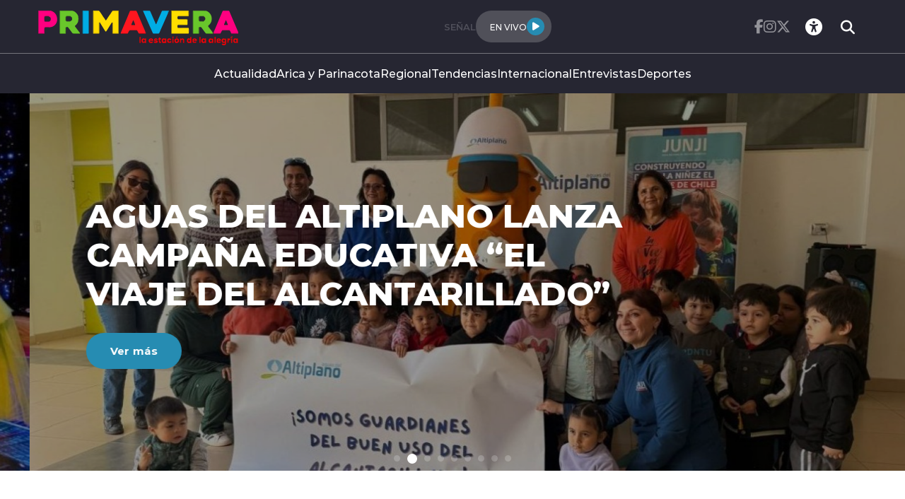

--- FILE ---
content_type: text/html; charset=utf-8
request_url: https://radioprimavera.cl/13-detenidos-dejo-manifestacion-de-trabajadores-de-manipuladora-de-alimentos-en-puerto-montt
body_size: 21980
content:
<!DOCTYPE HTML>
<html lang="es-CL">
    <head>
        <!-- Meta tags -->
        


<!-- 20200511182740 -->
<title>13 detenidos dejó manifestación de trabajadores de manipuladora de alimentos en Puerto Montt | Radios Regionales</title>
<meta name="robots" content="index,follow,noodp,noydir">
<meta charset="utf-8">
<meta name="description" content="">
<link rel="canonical" href="https://radiosregionales.cl/13-detenidos-dejo-manifestacion-de-trabajadores-de-manipuladora-de-alimentos-en-puerto-montt">
<!-- utiles -->
<meta name="viewport" content="width=device-width, initial-scale=1.0">
<meta name="HandheldFriendly" content="True">
<meta name="format-detection" content="telephone=no">
<meta http-equiv="X-UA-Compatible" content="IE=edge">
<meta name="author" content="Radios Regionales" >
<link rel="shorcut icon" href="/radios/favicon.png" type="image/x-icon">
<link rel="icon" href="/radios/favicon.png" type="image/x-icon">
<!-- Meta tags Twitter-->
<meta name="twitter:card" content="summary_large_image">
<meta name="twitter:site" content="@R_Regionales">
<meta name="twitter:title" content="13 detenidos dejó manifestación de trabajadores de manipuladora de alimentos en Puerto Montt">
<meta name="twitter:description" content="">

  
 
<meta property="twitter:image" content="https://radiosregionales.cl/radios/imag/v1/default/default_1200x685.jpg" />
 
<!-- Meta tags FB  -->
<meta property="og:url" content="https://radiosregionales.cl/13-detenidos-dejo-manifestacion-de-trabajadores-de-manipuladora-de-alimentos-en-puerto-montt">
<meta property="og:type" content="website">
<meta property="og:title" content="">
<meta property="og:description" content="">

  
 
<meta property="og:image" content="https://radiosregionales.cl/radios/imag/v1/default/default_1200x685.jpg">
<meta property="og:image:width" content="600">
<meta property="og:image:height" content="450">
 
<script type="application/ld+json">
    {
        "@context": "https://schema.org/",
        "@type": "NewsArticle",
        "mainEntityOfPage": {
            "@type": "Webpage",
            "name": "Radios Regionales",
            "url": "https://radiosregionales.cl/13-detenidos-dejo-manifestacion-de-trabajadores-de-manipuladora-de-alimentos-en-puerto-montt"
        },
        "headline": "",
        "image": [
        
        ],
        "inLanguage": "es-ES",
        "datePublished": "2020-05-11T18:27:00-04:00",
        "author": {
            "@type": "Organization",
            "name": "Radios Regionales"
        },
        "publisher": {
            "@type": "Organization",
            "logo": {"@type": "ImageObject", "url": "https://radiosregionales.cl/radios/imag/v1/logos/logo_main.png"},
            "name": "Radios Regionales",
            "sameAs": ["https://www.facebook.com/radiosregionalessseo", "https://twitter.com/@R_Regionales"]
        }
    }
</script>
        
<!-- TS = "20200511182740" -->




    
    









        <!--CSS-->
        <link href="/radios/css/css/main-av-1718125434-av-.css" rel="stylesheet" type="text/css">
<link href="/radios/css/css/gridpak-av-1718125434-av-.css" rel="stylesheet" type="text/css">
<link href="/radios/css/css/swiper-bundle.min-av-1718125434-av-.css" rel="stylesheet" type="text/css">
<link href="/radios/css/css/fontawesome/fontawesome.min-av-1718125434-av-.css" rel="stylesheet" type="text/css">
<link href="/radios/css/css/fontawesome/brands.min-av-1718125434-av-.css" rel="stylesheet" type="text/css">
<link href="/radios/css/css/fontawesome/solid.min-av-1718125434-av-.css" rel="stylesheet" type="text/css">
<link href='/radios/css/css/articulo.css' rel="stylesheet" type="text/css">
<link href='/radios/css/css/estilos_vtxt.css' rel="stylesheet" type="text/css">
        <!-- Google Tag Manager -->
<script>(function(w,d,s,l,i){w[l]=w[l]||[];w[l].push({'gtm.start':
    new Date().getTime(),event:'gtm.js'});var f=d.getElementsByTagName(s)[0],
    j=d.createElement(s),dl=l!='dataLayer'?'&l='+l:'';j.async=true;j.src=
    'https://www.googletagmanager.com/gtm.js?id='+i+dl;f.parentNode.insertBefore(j,f);
    })(window,document,'script','dataLayer','GTM-M8XHWNF');
</script>
<!-- End Google Tag Manager -->

<!-- Google Ads -->
<script async src="https://pagead2.googlesyndication.com/pagead/js/adsbygoogle.js"></script>
<script async src="https://securepubads.g.doubleclick.net/tag/js/gpt.js"></script>
<script async src="https://pagead2.googlesyndication.com/pagead/js/adsbygoogle.js?client=ca-pub-2945140222694836" crossorigin="anonymous"></script>

<!-- Google Ads -->

<!-- GPT performance -->
<link rel="dns-prefetch" href="https://securepubads.g.doubleclick.net" />
<link rel="preconnect" href="https://securepubads.g.doubleclick.net" crossorigin />
<!-- End GPT performance -->


        <script async src='https://securepubads.g.doubleclick.net/tag/js/gpt.js'></script>
<script>
window.googletag = window.googletag || {cmd: []};

window.googletagDefinition = {
    "radios_reg_itt": {
        "adUnitPath": "/22066609976/radios_regionales/radios_reg_itt",
        "size": [[1, 1]],
        "divId": "radios_reg_itt",
        "sizeMap":""
    },
    "radios_reg_sticky": {
        "adUnitPath": "/22066609976/radios_regionales/radios_reg_sticky",
        "size": [[1, 2]],
        "divId": "radios_reg_sticky",
        "sizeMap":""
    },
    "radios_reg_top": {
        "adUnitPath": "/22066609976/radios_regionales/radios_reg_top",
        "size": [[320, 50], [320, 100], [728, 90], [970, 90], [970, 250], [980, 90], [980, 120], [300, 100], [300, 75], [300, 50]],
        "divId": "radios_reg_top",
        "sizeMap": "mapTop"
    },
    "radios_reg_middle1": {
        "adUnitPath": "/22066609976/radios_regionales/radios_reg_middle1",
        "size": [[300, 250], [300, 300], [728, 90], [970, 90], [970, 250], [980, 90], [980, 120]],
        "divId": "radios_reg_middle1",
        "sizeMap": "mapMiddle"
    },
    "radios_reg_middle2": {
        "adUnitPath": "/22066609976/radios_regionales/radios_reg_middle2",
        "size": [[300, 250], [300, 300], [728, 90], [970, 90], [970, 250], [980, 90], [980, 120]],
        "divId": "radios_reg_middle2",
        "sizeMap": "mapMiddle"
    },
    "radios_reg_middle3": {
        "adUnitPath": "/22066609976/radios_regionales/radios_reg_middle3",
        "size": [[300, 250], [300, 300], [728, 90], [970, 90], [970, 250], [980, 90], [980, 120]],
        "divId": "radios_reg_middle3",
        "sizeMap": "mapMiddle"
    },
    "radios_reg_middle4": {
        "adUnitPath": "/22066609976/radios_regionales/radios_reg_middle4",
        "size": [[300, 250], [300, 300], [728, 90], [970, 90], [970, 250], [980, 90], [980, 120]],
        "divId": "radios_reg_middle4",
        "sizeMap": "mapMiddle"
    },
    "radios_reg_middle1_art":{
        "adUnitPath":"/22066609976/radios_regionales/radios_reg_middle1_art",
        "size":[[300, 250], [300, 300], [320, 100]],
        "divId":"radios_reg_middle1_art",
        "sizeMap":""
    },
    "radios_reg_middle2_art":{
        "adUnitPath":"/22066609976/radios_regionales/radios_reg_middle2_art",
        "size":[[300, 250], [300, 300], [320, 100]],
        "divId":"radios_reg_middle2_art",
        "sizeMap":""
    },
    "radios_reg_right1": {
        "adUnitPath": "/22066609976/radios_regionales/radios_reg_right1",
        "size": [[300, 250], [300, 300], [320, 100]],
        "divId": "radios_reg_right1",
        "sizeMap": "mapRight"
    },
    "radios_reg_right2": {
        "adUnitPath": "/22066609976/radios_regionales/radios_reg_right2",
        "size": [[300, 250], [300, 300], [320, 100]],
        "divId": "radios_reg_right2",
        "sizeMap": "mapRight"
    },
    "radios_reg_footer": {
        "adUnitPath": "/22066609976/radios_regionales/radios_reg_footer",
        "size": [[320, 50], [320, 100], [728, 90], [970, 90], [970, 250], [980, 90], [980, 120], [300, 100], [300, 75], [300, 50]],
        "divId": "radios_reg_footer",
        "sizeMap": "mapFooter"
    }
};

document.addEventListener('DOMContentLoaded', function() {
    googletag.cmd.push(function() {
        window.mapping = {}
        mapping.mapTop = googletag.sizeMapping()
            .addSize([1024, 0], [[728, 90], [970, 90], [970, 250], [980, 90], [980, 120]])
            .addSize([0, 0], [[300, 50], [300, 75], [300, 100], [320, 50],  [320, 100]])
            .build();
        mapping.mapMiddle = googletag.sizeMapping()
            .addSize([1024, 0], [[728, 90], [970, 90], [970, 250], [980, 90], [980, 120]])
            .addSize([0, 0], [[300, 250], [300, 300], [320, 100]])
            .build();
        mapping.mapFooter = googletag.sizeMapping()
            .addSize([1024, 0], [[728, 90], [970, 90], [970, 250], [980, 90], [980, 120]])
            .addSize([0, 0], [[300, 50], [300, 75], [300, 100], [320, 50],  [320, 100]])
            .build();
        mapping.mapRight = googletag.sizeMapping()
            .addSize([1024, 0], [[300, 250], [300, 300]])
            .addSize([0, 0], [[300, 250], [300, 300], [320, 100]])
            .build();

        const adSlotDefs = Object.entries(window.googletagDefinition)
            .map(([name, def]) => ({ name, ...def }))
            .filter(def => document.getElementById(def.divId));

        const div_site = document.getElementById('radio_prontus_id');
        const target_site = (div_site && div_site.dataset.prontusid) ? div_site.dataset.prontusid : 'radios_regionales';
        const target_tipo = 'articulo';
        const target_seccion = 'actualidad';
        const target_tags = '';
        console.log(`Configurando anuncios para site: ${target_site}, tipo: ${target_tipo}, seccion: ${target_seccion}, tags: ${target_tags}`);

        // --- Funcionalidad extra: listeners de eventos de slots ---
        function setupAdSlotEventListeners(adSlotDefs) {
            googletag.pubads().addEventListener('slotRenderEnded', function (event) {
                const slot = event.slot;
                const adDivId = slot.getSlotElementId();
                const def = adSlotDefs.find(d => d.divId === adDivId);
                const adName = def ? def.name : adDivId;

                if (event.isEmpty) {
                    console.log(`❌ Ad slot '${adName}' no recibió anuncio.`);
                } else {
                    console.log(`✅ Ad slot '${adName}' se ha renderizado.`);
                    console.log(`➡️ Tamaño mostrado en '${adName}':`, event.size);
                }
            });

            googletag.pubads().addEventListener('slotRequested', function(event) {
                const slot = event.slot;
                const adDivId = slot.getSlotElementId();
                const hora = new Date().toLocaleTimeString();
                console.log(`[${hora}] 🔄 FETCH solicitado para el slot '${adDivId}'`);
            });
        }
        setupAdSlotEventListeners(adSlotDefs);
        // --- Fin funcionalidad extra ---

        googletag.cmd.push(function() {
            adSlotDefs.forEach((def) => {
                let slot = googletag.defineSlot(def.adUnitPath, def.size, def.divId)
                    .addService(googletag.pubads());
                if (typeof def.sizeMap === 'string' && def.sizeMap && mapping[def.sizeMap]) {
                    slot.defineSizeMapping(mapping[def.sizeMap]);
                }
            });

            //googletag.pubads().enableSingleRequest();
            googletag.pubads().enableLazyLoad({
                fetchMarginPercent: 100,
                renderMarginPercent: 50,
                mobileScaling: 1.5
            });
            googletag.pubads().setCentering(true);
            googletag.pubads().collapseEmptyDivs();
            googletag.pubads()
                .setTargeting('radios_reg_site', target_site)
                .setTargeting('radios_reg_tipo', target_tipo)
                .setTargeting('radios_reg_seccion', target_seccion)
                .setTargeting('radios_reg_tags', target_tags);

            googletag.enableServices();

            adSlotDefs.forEach((def) => {
                googletag.display(def.divId);
            });
        });
    });

});
</script>
    </head>
    <body class="ficha articulo">
        <!-- Google Tag Manager (noscript) -->
<noscript>
    <iframe src="https://www.googletagmanager.com/ns.html?id=GTM-M8XHWNF"
    height="0" width="0" style="display:none;visibility:hidden"></iframe>
</noscript>
<!-- End Google Tag Manager (noscript) -->
        <!-- /22066609976/radios_regionales/radios_reg_itt -->
<div id='radios_reg_itt'></div>

        <!-- /22066609976/radios_regionales/radios_reg_sticky -->
<div id='radios_reg_sticky'></div>
        
        <!-- saltar al contenido-->
        <div class="access1">
            <a href="#contenido-ppal" tabindex="-1">Click acá para ir directamente al contenido</a>
        </div>
        <!--HEADER-->
        <script>document.getElementsByTagName('BODY')[0].style.display = 'none';</script><script>window.location = 'https://radioprimavera.cl';</script><div id="radio_prontus_id" data-prontusid=""></div>
        <!--/HEADER-->
        <!-- /22066609976/radios_regionales/radios_reg_top -->
<div id='radios_reg_top' style='min-width: 300px; min-height: 50px;'></div>
        <!--CONTENIDO-->
        <div class="main ficha articulo">
            <header class="enc-main">
                <div class="auxi">
                    <!--breadcrumbs-->
<div class="breadcrumbs">

    <span class="breadcrumb"><a href="/">Inicio</a></span>
    <i class="fa-solid fa-chevron-right color-texto-enfasis"></i>
    
    
    <span class="breadcrumb"><a href="/actualidad/p/1">Actualidad</a></span>
    <i class="fa-solid fa-chevron-right color-texto-enfasis"></i>
    
    
    

</div>
                    <div class="enc-main__content">
                        <h1 class="enc-main__title" id="#contenido-ppal">13 detenidos dejó manifestación de trabajadores de manipuladora de alimentos en Puerto Montt</h1>
                        
                    </div>
                    <div class="enc-main__tools">
                        <p class="enc-main__date">Lunes 11 de mayo de 2020<span class="enc-main__hour">18:27</span></p>
                        <ul class="enc-main__share">
    <li>
        <a class="color-texto-enfasis fix-url-host" href="#" data-share-url="https://www.facebook.com/share.php?u=https://$$$$/13-detenidos-dejo-manifestacion-de-trabajadores-de-manipuladora-de-alimentos-en-puerto-montt" data-share-w="550" data-share-h="350" data-exclude="true" ><i class="fa-brands fa-facebook"></i></a>
    </li>
    <li>
        <a class="color-texto-enfasis fix-url-host" href="#" data-share-url="https://twitter.com/share?url=https://$$$$/13-detenidos-dejo-manifestacion-de-trabajadores-de-manipuladora-de-alimentos-en-puerto-montt" data-share-w="650" data-share-h="400" data-exclude="true"><i class="fa-brands fa-x-twitter"></i></a>
    </li>
    <li>
        <a class="color-texto-enfasis fix-url-host" href="#" data-share-url="https://wa.me/?text=https://$$$$/13-detenidos-dejo-manifestacion-de-trabajadores-de-manipuladora-de-alimentos-en-puerto-montt" data-share-w="650" data-share-h="400" data-exclude="true"><i class="fa-brands fa-whatsapp"></i></a>
    </li>
    <li>
        <a class="color-texto-enfasis" href="#" data-copy="true" data-exclude="true"><i class="fa-sharp fa-solid fa-link"></i></a>
    </li>
</ul>

<script type="text/javascript">
    document.addEventListener('DOMContentLoaded', function () {
        let hostname    = window.location.hostname;
        let allanchors  = document.querySelectorAll('.fix-url-host');
        allanchors.forEach(function (anchor) {
            let urlOriginal = anchor.getAttribute('data-share-url');
            let nuevaUrl    = urlOriginal.replace('$$$$', hostname);
            anchor.setAttribute('data-share-url', nuevaUrl);
        });
    });
</script>
                    </div>
                    
                </div>
            </header>
            <!-- artículo  -->
            <section class="art-content mobile">
                
            </section>
            <section class="art-content">
                <div class="mobile">
                    <!-- /22066609976/radios_regionales/radios_reg_middle1_art -->
<div id='radios_reg_middle1_art' style='min-width: 300px; min-height: 100px;'></div>
                </div>
                <div class="auxi">
                    <div class="art-col">
                        <!--STIT_vtxt_cuerpo-->
                        
<!--stit_vtxt_cuerpo-->
<div class="anclas">

</div>
<!--/stit_vtxt_cuerpo-->
                        


                        <!--FIN STIT_vtxt_cuerpo-->
                        
                        <div class="CUERPO color-link">
                            
                        </div>
                        
                        

    
    
        
    


                        
                        

                    </div>
                    
                        


    


<aside class="art-sidebar">
    <div class="mobile">
        <!-- /22066609976/radios_regionales/radios_reg_middle2_art -->
<div id='radios_reg_middle2_art' style='min-width: 300px; min-height: 100px;'></div>
    </div>
    <div class="desktop">
        <!-- /22066609976/radios_regionales/radios_reg_right1 -->
<div id='radios_reg_right1' style='min-width: 300px; min-height: 100px;'></div>
    </div>
    <!--include virtual="/radios/site/edic/base/port/_m_publicidad_art1.html"-->
    <!-- artículos relacionados -->
    <section class="relacionados">
        <div class="block-head">
            <h2 class="block-head__title">Relacionados</h2>
        </div>
        
        
        
        
        
        
        
        <article class="card">
            <div class="card__auxi">
                <figure class="card__img">
                    <a href="regiondelmaulelanueva " class="card__pill color-texto-enfasis">Actualidad</a>
                    
                    <img src="/radios/site/artic/20251212/imag/foto_0000002920251212155214/A_UNO_1706370.jpg" alt="">
                    
                    
                </figure>

                <div class="card__content">
                    <p class="card__epig">Viernes 12 de diciembre de 2025</p>
                    <a href="/actualidad/vendio-su-mansion-de-3-300-millones-farkas-entrega-casas-a-damnificados">
                        <h3 class="card__title">Vendió su mansión por $3.300 millones: Farkas inaugura viviendas para damnificados del incendio en Quilpué</h3>
                    </a>
                </div>
            </div>
        </article>
        
        
        
        
        
        
        <article class="card">
            <div class="card__auxi">
                <figure class="card__img">
                    <a href="regiondelmaulelanueva " class="card__pill color-texto-enfasis">Actualidad</a>
                    
                    <img src="/radios/site/artic/20251212/imag/foto_0000002820251212152555/A_UNO_1611589.jpg" alt="">
                    
                    
                </figure>

                <div class="card__content">
                    <p class="card__epig">Viernes 12 de diciembre de 2025</p>
                    <a href="/actualidad/monsalve-reacciona-tras-cierre-de-investigacion-y-cuestiona-filtraciones">
                        <h3 class="card__title">Monsalve reacciona tras cierre de investigación y cuestiona filtraciones del caso</h3>
                    </a>
                </div>
            </div>
        </article>
        
        
        
        <div class="card desktop">
        <!-- /22066609976/radios_regionales/radios_reg_right2 -->
<div id='radios_reg_right2' style='min-width: 300px; min-height: 100px;'></div>

        </div>
        
        
        
        
        
        <article class="card">
            <div class="card__auxi">
                <figure class="card__img">
                    <a href="regiondelmaulelanueva " class="card__pill color-texto-enfasis">Actualidad</a>
                    
                    <img src="/radios/site/artic/20251212/imag/foto_0000002820251212143820/A_UNO_1706393.jpg" alt="">
                    
                    
                </figure>

                <div class="card__content">
                    <p class="card__epig">Viernes 12 de diciembre de 2025</p>
                    <a href="/actualidad/kast-concluye-campana-en-temuco-con-llamado-a-sin-comunismo-en-la-moneda">
                        <h3 class="card__title">Kast concluye campaña en Temuco con llamado a “sin comunismo en La Moneda”</h3>
                    </a>
                </div>
            </div>
        </article>
        
        
        
        
        
        
        
        
        
        
    </section>
    <!-- FIN artículos relacionados -->
</aside>
    

                    
                </div>
            </section>
            
            <!-- /22066609976/radios_regionales/radios_reg_footer -->
<div id='radios_reg_footer' style='min-width: 300px; min-height: 50px;'></div>
        </div>
        
        <!--/CONTENIDO-->
        <!--FOOTER-->
        
        <!--/FOOTER-->
        <!--JS-->
        <script src="/prontus/front/js-local/jquery/jquery.min-av-1718125434-av-.js"></script>
<script src="/radios/js-local/swiper-bundle.min-av-1718125434-av-.js"></script>
<script src="/radios/js-local/swipers-av-1718125434-av-.js"></script>
<script src="/radios/js-local/js-global-av-1718125434-av-.js"></script>
<script src="/radios/js-local/articulos-av-1718125434-av-.js"></script>
<script src="/radios/js-local/filterArt-av-1718125434-av-.js"></script>
<script src="/radios/js-local/cargaAjax-av-1718125434-av-.js"></script>
<script src="/radios/js-local/players-av-1718125434-av-.js"></script>
<script src="/radios/js-local/accesibilidad-av-1718125434-av-.js"></script>
<script src="/radios/js-local/buscador-av-1718125434-av-.js"></script>

    </body>
</html>

--- FILE ---
content_type: text/html; charset=utf-8
request_url: https://radioprimavera.cl/
body_size: 89709
content:
<!DOCTYPE HTML>
<html lang="es-CL">

<head>
    
    
    
    

    <!-- Meta tags -->
        <meta charset="utf-8">
    <meta name="robots" content="index,follow,noodp,noydir">
    <title>Inicio | Radio Primavera</title>
    <meta name="description" content="Un sitio de Radios Regionales" />
    <link rel="canonical" href="https://radioprimavera.cl/primavera/site/edic/base/port/inicio_radios.html">

    <!-- Meta tags FB  -->
    <meta property="og:title" content="Inicio | Radio Primavera">
    <meta property="og:description" content="Un sitio de Radios Regionales">
    <meta property="og:type" content="website">
    <meta property="og:url" content="https://radioprimavera.cl/primavera/site/edic/base/port/inicio_radios.html" >
    
    <meta property="og:image" content="https://radioprimavera.cl/primavera/site/artic/20230516/imag/foto_0000000120230516101131/logo-primavera.png">
    
    
    <meta property="og:image:width" content="1200">
    <meta property="og:image:height" content="685">
    <meta property="og:site_name" content="Radio Primavera">

    <!-- meta tags twitter-->
    <meta property="twitter:card" content="summary_large_image" />
    <meta name="twitter:site" content="">
    <meta property="twitter:title" content="Inicio | Radio Primavera" />
    <meta property="twitter:description" content="Un sitio de Radios Regionales" />
    
    <meta property="twitter:image" content="https://radioprimavera.cl/primavera/site/artic/20230516/imag/foto_0000000120230516101131/logo-primavera.png">
    
    
    <meta property="twitter:url" content="https://radioprimavera.cl/primavera/site/edic/base/port/inicio_radios.html" />


<meta name="viewport" content="width=device-width, initial-scale=1.0">
<meta name="HandheldFriendly" content="True">
<meta name="format-detection" content="telephone=no">
<meta http-equiv="X-UA-Compatible" content="IE=edge">
<meta name="author" content="Radio Primavera" >
<link rel="shorcut icon" href="/primavera/favicon.png" type="image/x-icon">
<link rel="icon" href="/primavera/favicon.png" type="image/x-icon">
<script type="application/ld+json">
    {
        "@context": "https://schema.org/",
        "@type": "Website",
        "url": "https://radioprimavera.cl/primavera/site/edic/base/port/inicio_radios.html",
        "name": "Inicio | Radio Primavera",
        "inLanguage": "es-ES",
        "publisher": {
            "@type": "Organization",
            "logo": {"@type": "ImageObject", "url": "https://radioprimavera.cl/primavera/imag/v1/logos/logo_main.png"},
            "name": "Radio Primavera",
            "sameAs": ["https://www.facebook.com/", "https://twitter.com/"]
        }
    }
</script>

    <!--CSS-->
    
    
    

    <link href="/radios/css/css/main-av-1718125434-av-.css" rel="stylesheet" type="text/css">
<link href="/radios/css/css/gridpak-av-1718125434-av-.css" rel="stylesheet" type="text/css">
<link href="/radios/css/css/swiper-bundle.min-av-1718125434-av-.css" rel="stylesheet" type="text/css">
<link href="/radios/css/css/fontawesome/fontawesome.min-av-1718125434-av-.css" rel="stylesheet" type="text/css">
<link href="/radios/css/css/fontawesome/brands.min-av-1718125434-av-.css" rel="stylesheet" type="text/css">
<link href="/radios/css/css/fontawesome/solid.min-av-1718125434-av-.css" rel="stylesheet" type="text/css">
<link href='/radios/css/css/articulo.css' rel="stylesheet" type="text/css">
<link href='/radios/css/css/estilos_vtxt.css' rel="stylesheet" type="text/css">
    <!-- Google Tag Manager -->
<script>(function(w,d,s,l,i){w[l]=w[l]||[];w[l].push({'gtm.start':
    new Date().getTime(),event:'gtm.js'});var f=d.getElementsByTagName(s)[0],
    j=d.createElement(s),dl=l!='dataLayer'?'&l='+l:'';j.async=true;j.src=
    'https://www.googletagmanager.com/gtm.js?id='+i+dl;f.parentNode.insertBefore(j,f);
    })(window,document,'script','dataLayer','GTM-M8XHWNF');
</script>
<!-- End Google Tag Manager -->
    <script async src='https://securepubads.g.doubleclick.net/tag/js/gpt.js'></script>
<script>
window.googletag = window.googletag || {cmd: []};

window.googletagDefinition = {
    "radios_reg_itt": {
        "adUnitPath": "/22066609976/radios_regionales/radios_reg_itt",
        "size": [[1, 1]],
        "divId": "radios_reg_itt",
        "sizeMap":""
    },
    "radios_reg_sticky": {
        "adUnitPath": "/22066609976/radios_regionales/radios_reg_sticky",
        "size": [[1, 2]],
        "divId": "radios_reg_sticky",
        "sizeMap":""
    },
    "radios_reg_top": {
        "adUnitPath": "/22066609976/radios_regionales/radios_reg_top",
        "size": [[320, 50], [320, 100], [728, 90], [970, 90], [970, 250], [980, 90], [980, 120], [300, 100], [300, 75], [300, 50]],
        "divId": "radios_reg_top",
        "sizeMap": "mapTop"
    },
    "radios_reg_middle1": {
        "adUnitPath": "/22066609976/radios_regionales/radios_reg_middle1",
        "size": [[300, 250], [300, 300], [728, 90], [970, 90], [970, 250], [980, 90], [980, 120]],
        "divId": "radios_reg_middle1",
        "sizeMap": "mapMiddle"
    },
    "radios_reg_middle2": {
        "adUnitPath": "/22066609976/radios_regionales/radios_reg_middle2",
        "size": [[300, 250], [300, 300], [728, 90], [970, 90], [970, 250], [980, 90], [980, 120]],
        "divId": "radios_reg_middle2",
        "sizeMap": "mapMiddle"
    },
    "radios_reg_middle3": {
        "adUnitPath": "/22066609976/radios_regionales/radios_reg_middle3",
        "size": [[300, 250], [300, 300], [728, 90], [970, 90], [970, 250], [980, 90], [980, 120]],
        "divId": "radios_reg_middle3",
        "sizeMap": "mapMiddle"
    },
    "radios_reg_middle4": {
        "adUnitPath": "/22066609976/radios_regionales/radios_reg_middle4",
        "size": [[300, 250], [300, 300], [728, 90], [970, 90], [970, 250], [980, 90], [980, 120]],
        "divId": "radios_reg_middle4",
        "sizeMap": "mapMiddle"
    },
    "radios_reg_middle1_art":{
        "adUnitPath":"/22066609976/radios_regionales/radios_reg_middle1_art",
        "size":[[300, 250], [300, 300], [320, 100]],
        "divId":"radios_reg_middle1_art",
        "sizeMap":""
    },
    "radios_reg_middle2_art":{
        "adUnitPath":"/22066609976/radios_regionales/radios_reg_middle2_art",
        "size":[[300, 250], [300, 300], [320, 100]],
        "divId":"radios_reg_middle2_art",
        "sizeMap":""
    },
    "radios_reg_right1": {
        "adUnitPath": "/22066609976/radios_regionales/radios_reg_right1",
        "size": [[300, 250], [300, 300], [320, 100]],
        "divId": "radios_reg_right1",
        "sizeMap": "mapRight"
    },
    "radios_reg_right2": {
        "adUnitPath": "/22066609976/radios_regionales/radios_reg_right2",
        "size": [[300, 250], [300, 300], [320, 100]],
        "divId": "radios_reg_right2",
        "sizeMap": "mapRight"
    },
    "radios_reg_footer": {
        "adUnitPath": "/22066609976/radios_regionales/radios_reg_footer",
        "size": [[320, 50], [320, 100], [728, 90], [970, 90], [970, 250], [980, 90], [980, 120], [300, 100], [300, 75], [300, 50]],
        "divId": "radios_reg_footer",
        "sizeMap": "mapFooter"
    }
};

document.addEventListener('DOMContentLoaded', function() {
    googletag.cmd.push(function() {
        window.mapping = {}
        mapping.mapTop = googletag.sizeMapping()
            .addSize([1024, 0], [[728, 90], [970, 90], [970, 250], [980, 90], [980, 120]])
            .addSize([0, 0], [[300, 50], [300, 75], [300, 100], [320, 50],  [320, 100]])
            .build();
        mapping.mapMiddle = googletag.sizeMapping()
            .addSize([1024, 0], [[728, 90], [970, 90], [970, 250], [980, 90], [980, 120]])
            .addSize([0, 0], [[300, 250], [300, 300], [320, 100]])
            .build();
        mapping.mapFooter = googletag.sizeMapping()
            .addSize([1024, 0], [[728, 90], [970, 90], [970, 250], [980, 90], [980, 120]])
            .addSize([0, 0], [[300, 50], [300, 75], [300, 100], [320, 50],  [320, 100]])
            .build();
        mapping.mapRight = googletag.sizeMapping()
            .addSize([1024, 0], [[300, 250], [300, 300]])
            .addSize([0, 0], [[300, 250], [300, 300], [320, 100]])
            .build();

        const adSlotDefs = Object.entries(window.googletagDefinition)
            .map(([name, def]) => ({ name, ...def }))
            .filter(def => document.getElementById(def.divId));

        const div_site = document.getElementById('radio_prontus_id');
        const target_site = (div_site && div_site.dataset.prontusid) ? div_site.dataset.prontusid : 'radios_regionales';
        const target_tipo = 'portada';
        const target_seccion = '';
        const target_tags = '';
        console.log(`Configurando anuncios para site: ${target_site}, tipo: ${target_tipo}, seccion: ${target_seccion}, tags: ${target_tags}`);

        // --- Funcionalidad extra: listeners de eventos de slots ---
        function setupAdSlotEventListeners(adSlotDefs) {
            googletag.pubads().addEventListener('slotRenderEnded', function (event) {
                const slot = event.slot;
                const adDivId = slot.getSlotElementId();
                const def = adSlotDefs.find(d => d.divId === adDivId);
                const adName = def ? def.name : adDivId;

                if (event.isEmpty) {
                    console.log(`❌ Ad slot '${adName}' no recibió anuncio.`);
                } else {
                    console.log(`✅ Ad slot '${adName}' se ha renderizado.`);
                    console.log(`➡️ Tamaño mostrado en '${adName}':`, event.size);
                }
            });

            googletag.pubads().addEventListener('slotRequested', function(event) {
                const slot = event.slot;
                const adDivId = slot.getSlotElementId();
                const hora = new Date().toLocaleTimeString();
                console.log(`[${hora}] 🔄 FETCH solicitado para el slot '${adDivId}'`);
            });
        }
        setupAdSlotEventListeners(adSlotDefs);
        // --- Fin funcionalidad extra ---

        googletag.cmd.push(function() {
            adSlotDefs.forEach((def) => {
                let slot = googletag.defineSlot(def.adUnitPath, def.size, def.divId)
                    .addService(googletag.pubads());
                if (typeof def.sizeMap === 'string' && def.sizeMap && mapping[def.sizeMap]) {
                    slot.defineSizeMapping(mapping[def.sizeMap]);
                }
            });

            //googletag.pubads().enableSingleRequest();
            googletag.pubads().enableLazyLoad({
                fetchMarginPercent: 100,
                renderMarginPercent: 50,
                mobileScaling: 1.5
            });
            googletag.pubads().setCentering(true);
            googletag.pubads().collapseEmptyDivs();
            googletag.pubads()
                .setTargeting('radios_reg_site', target_site)
                .setTargeting('radios_reg_tipo', target_tipo)
                .setTargeting('radios_reg_seccion', target_seccion)
                .setTargeting('radios_reg_tags', target_tags);

            googletag.enableServices();

            adSlotDefs.forEach((def) => {
                googletag.display(def.divId);
            });
        });
    });

});
</script>
</head>

<body>
    <!-- Google Tag Manager (noscript) -->
<noscript>
    <iframe src="https://www.googletagmanager.com/ns.html?id=GTM-M8XHWNF"
    height="0" width="0" style="display:none;visibility:hidden"></iframe>
</noscript>
<!-- End Google Tag Manager (noscript) -->
    <!-- /22066609976/radios_regionales/radios_reg_itt -->
<div id='radios_reg_itt'></div>

    <!-- /22066609976/radios_regionales/radios_reg_sticky -->
<div id='radios_reg_sticky'></div>
    <!-- saltar al contenido-->
    <div class="access1">
        <a href="#contenido-ppal" tabindex="-1">Click acá para ir directamente al contenido</a>
    </div>
    <!--HEADER-->
    <div id="radio_prontus_id" data-prontusid="primavera"></div>
    

<style>
    
    .color-fondo {
        background-color: #262632;
    }
    
    
    .color-texto {
        color: #ffffff;
    }
    
    
    .color-enfasis {
        background-color: #268cb2;
    }
    
    
    .color-enfasis:before, .color-enfasis::after {
        background-color: #268cb2;
    }
    
    
    .color-texto-enfasis {
        color: #268cb2;
    }
    
    
    .color-link a {
        color: #262632;
    }
    
    
    
</style>


<header id="header" class="header color-fondo">
    <nav class="header__cont">
        <!-- menú Escritorio -->
        <div class="desktop">
            <!-- navegación principal -->
            <div class="header__top">
                
                
                <figure class="header__logo">
                    <a href="/" target="_top">
                        <img src="/primavera/site/artic/20230516/imag/foto_0000000520230516101131/Logo.png" alt="Logo">
                    </a>
                </figure>
                
                
                <div class="header__player">
                    
                    
                    <p class="header__subtit">Señal</p>
                    
                    
                    
                    
                    <div class="header__player-btn">
                        <p class="color-texto">En Vivo</p>
                        <button class="header__player-icon color-enfasis control-nacional">
                            <i class="fa-solid fa-play"></i>
                            <i class="fa-solid fa-pause"></i>
                        </button>
                    </div>
                    
                    
                    
                </div>
                <div class="header__btn-group">
                    
                    
                    <ul class="header__social">
                    
                        <li><a class="color-texto" href="https://www.facebook.com/radioprimaveraoficial" target="_blank"><i class="fa-brands fa-facebook-f"></i></a></li>
                    
                    
                    
                        <li><a class="color-texto" href="https://www.instagram.com/radioprimavera935/" target="_blank"><i class="fa-brands fa-instagram"></i></a></li>
                    
                    
                    
                        <li><a class="color-texto" href="https://twitter.com/primaveraradio" target="_blank"><i class="fa-brands fa-x-twitter"></i></a></li>
                    
                    </ul>
                    
                    
                    <!-- links secundarios -->
                    <ul class="header__btns">
                        <li class="item-icon">
                            <!-- botón accesibilidad -->
                            <button class="ic-access color-texto">
                                <i class="fa-sharp fa-regular fa-universal-access"></i>
                                <i class="fa-solid fa-xmark"></i>
                            </button>
                            <!-- FIN boton accesibilidad -->
                            <!-- barra accesibilidad -->
                            <div class="acc-cont">
                                <div class="acc-holder">
                                    <ul class="cont-access">
                                        <!-- <li>
                                            <span class="acc-icon ic-text-lg"></span>
                                        </li>
                                        <li>
                                            <span class="acc-icon ic-text-sm"></span>
                                        </li> -->
                                        <li>
                                            <label class="switch">
                                                <input type="checkbox" id="toggle-theme">
                                                <span class="slider round"></span>
                                            </label>
                                        </li>
                                    </ul>
                                </div>
                            </div>
                            <!-- FIN barra accesibilidad -->
                        </li>
                        <li class="button-dropdown item-icon search-cont">
                            <!-- Barra de búsqueda -->
                            <form class="search-cont" name="form-search" id="form-search" action="/cgi-bin/prontus_search.cgi">
                                <input id="search_prontus" name="search_prontus" value="primavera" type="hidden">
                                <input name="search_idx" id="search_idx" value="all" type="hidden">
                                <input name="search_tmp" id="search_tmp" value="search.html" type="hidden">
                                <input name="search_modo" id="search_modo" value="and" type="hidden">
                                <input name="search_orden" id="search_orden" value="cro" type="hidden">
                                <div class="search-wrapper">
                                    <div class="input-holder">
                                        <input type="text" name="search_texto" id="search_texto" placeholder="Ingresa tu búsqueda" class="search-input color-texto">
                                        <button class="search-icon btn btn-submit">
                                            <i class="fa-solid fa-magnifying-glass"></i>
                                        </button>
                                        <!-- icono despliegue buscador -->
                                        <div class="search-icon ic color-texto" onclick="addClass('.search-wrapper', 'active')">
                                            <i class="fa-solid fa-magnifying-glass"></i>
                                        </div>
                                        <!-- FIN icono despliegue buscador -->
                                </div>
                                <!-- icono cierre buscador -->
                                <span class="close color-texto" onclick="removeClass('.search-wrapper', 'active')">
                                    <i class="fa-solid fa-xmark"></i>
                                </span>
                                <!-- FIN icono cierre buscador -->
                                </div>
                            </form>
                            <!--FIN Barra de búsqueda -->
                        </li>
                    </ul>          
                    <!-- FIN links secundarios -->
                </div>
            </div>
            
            
            <!-- menu -->
            <ul class="header__links">
            
                <li><a class="color-texto" href="/actualidad" target="_top">Actualidad</a></li>
            
            
            
                <li><a class="color-texto" href="/arica-y-parinacota" target="_top">Arica y Parinacota</a></li>
            
            
            
                <li><a class="color-texto" href="/regionales" target="_top">Regional</a></li>
            
            
            
                <li><a class="color-texto" href="/tendencias" target="_top">Tendencias</a></li>
            
            
            
                <li><a class="color-texto" href="/internacional" target="_top">Internacional</a></li>
            
            
            
                <li><a class="color-texto" href="/entrevistas" target="_top">Entrevistas</a></li>
            
            
            
                <li><a class="color-texto" href="/deportes" target="_top">Deportes</a></li>
            
            </ul>
            <!-- menú -->
            
            
            <!-- /navegación principal -->
        </div>
        <!-- FIN menú Escritorio -->
        <!-- menú móvil -->
        <div class="menu-responsive mobile">

            <div class="top-bar color-fondo">
                
                
                <figure class="cont-logo">
                    <a href="/" target="_top">
                        <img src="/primavera/site/artic/20230516/imag/foto_0000000520230516101131/Logo.png" alt="Logo">
                    </a>
                </figure>
                
                
                <div class="btns-sec">
                    <input class="menu-btn" type="checkbox" id="menu-btn">
                    <label class="menu-icon" for="menu-btn"><span class="navicon color-enfasis"></span></label>
                </div>
                <div class="header__player">
                    
                    
                    <p class="header__subtit">Señal</p>
                    
                    
                    
                    
                    <div class="header__player-btn">
                        <p class="color-texto">En Vivo</p>
                        <button class="header__player-icon color-enfasis control-nacional">
                            <i class="fa-solid fa-play"></i>
                            <i class="fa-solid fa-pause"></i>
                        </button>
                    </div>
                    
                    
                    
                </div>
            </div>

            <nav class="menu">
                
                
                <!-- menu -->
                <ul class="menu__links">
                
                    <li><a class="color-texto" href="/actualidad" target="_top">Actualidad</a></li>
                
                
                
                    <li><a class="color-texto" href="/arica-y-parinacota" target="_top">Arica y Parinacota</a></li>
                
                
                
                    <li><a class="color-texto" href="/regionales" target="_top">Regional</a></li>
                
                
                
                    <li><a class="color-texto" href="/tendencias" target="_top">Tendencias</a></li>
                
                
                
                    <li><a class="color-texto" href="/internacional" target="_top">Internacional</a></li>
                
                
                
                    <li><a class="color-texto" href="/entrevistas" target="_top">Entrevistas</a></li>
                
                
                
                    <li><a class="color-texto" href="/deportes" target="_top">Deportes</a></li>
                
                </ul>
                <!-- menú -->
                
                
                <!-- barra búsqueda -->
                <div class="menu__search">
                    <input type="text" class="search-input" placeholder="Ingresa tu búsqueda">
                    <button class="search-icon"><i class="fa-solid fa-magnifying-glass"></i></button>
                </div>
                <!-- FIN barra búsqueda -->

                <ul class="cont-access">
                    <li class="access">
                        <label class="switch">
                            <input type="checkbox" id="toggle-theme-mobile">
                            <span class="slider round"></span>
                        </label>
                        <p class="txt-light">modo claro</p>
                        <p class="txt-dark">modo oscuro</p>
                    </li>
                </ul>
                
                    
                    <ul class="header__social">
                    
                        <li><a class="color-texto" href="https://www.facebook.com/radioprimaveraoficial" target="_blank"><i class="fa-brands fa-facebook-f"></i></a></li>
                    
                
                    
                        <li><a class="color-texto" href="https://www.instagram.com/radioprimavera935/" target="_blank"><i class="fa-brands fa-instagram"></i></a></li>
                    
                
                    
                        <li><a class="color-texto" href="https://twitter.com/primaveraradio" target="_blank"><i class="fa-brands fa-x-twitter"></i></a></li>
                    
                    </ul>
                    
                
            </nav>
        </div>
        <!-- FIN menú móvil -->
        <div class="separa"></div>
    </nav>

    
        
        <audio id="nacional" src="https://sonic.streamingchilenos.com/8240/stream"></audio>
        
    
    
</header>
    <!--/HEADER-->

    <!--CONTENIDO-->
    <div class="main home">

        <!-- MAM1 -->
        
        <!--/MAM1 -->

        
            
        <!-- destacado principal -->
        <!-- slider -->
        <section class="hero swiper swiper-1">
            <div class="swiper-wrapper">
            
                
                <!-- slide -->
                <article class="swiper-slide">
                    <div class="hero__content">
                        <h1 class="hero__title" id="#contenido-ppal">AUGUSTO SCHUSTER Y EL ASTRÓNOMO JOSÉ MAZA LLEGAN A ARICA COMO PROTAGONISTAS DEL CIRCO KÓSMICO DE JUMBO</h1>
                        
                        <p class="hero__description">●La iniciativa de Jumbo y la Fundación Inversión Cultural (FINC), regresa con su nuevo espectáculo para 2025 con impactantes rutinas ejecutadas por un sólido elenco circense, compuesto por artistas de diversos países como Rusia, Ucrania, Colombia, Brasil, Alemania y Chile. &nbsp; ●En Arica, las funciones se llevarán a cabo este 16 de noviembre en el Gimnasio Pedro Lagos a las 17:30 y 20:30 horas, donde estará el artista nacional Augusto Schuster como protagonista, junto a la participación especial del astrónomo José Maza.</p>
                        
                        <div class="btn">
                            <a href="/augusto-schuster-y-el-astronomo-jose-maza-llegan-a-arica-como-protagonistas" 
                                class="btn__primary color-enfasis">
                                <span class="color-texto">Ver más</span>
                            </a>
                        </div>
                    </div>
                    <div class="hero__img-wrap">
                        <picture>
                            <source media="(min-width: 768px)" srcset="/primavera/site/artic/20251114/imag/foto_0000002220251114001617/Circo_Kosmico_3.jpeg">
                            <source media="(max-width: 767px)" srcset="/primavera/site/artic/20251114/imag/foto_0000002320251114001617/Circo_Kosmico_3.jpeg">
                            <img src="/primavera/site/artic/20251114/imag/foto_0000002220251114001617/Circo_Kosmico_3.jpeg" 
                                alt="AUGUSTO SCHUSTER Y EL ASTRÓNOMO JOSÉ MAZA LLEGAN A ARICA COMO PROTAGONISTAS DEL CIRCO KÓSMICO DE JUMBO">
                        </picture>
                    </div>
                </article>
                
            
        
            
                
                <!-- slide -->
                <article class="swiper-slide">
                    <div class="hero__content">
                        <h1 class="hero__title" id="#contenido-ppal">AGUAS DEL ALTIPLANO LANZA CAMPAÑA EDUCATIVA “EL VIAJE DEL ALCANTARILLADO”</h1>
                        
                        <div class="btn">
                            <a href="/aguas-del-altiplano-lanza-campana-educativa-el-viaje-del-alcantarillado" 
                                class="btn__primary color-enfasis">
                                <span class="color-texto">Ver más</span>
                            </a>
                        </div>
                    </div>
                    <div class="hero__img-wrap">
                        <picture>
                            <source media="(min-width: 768px)" srcset="/primavera/site/artic/20250829/imag/foto_0000002220250829152852/Campana_Alcantarillado.jpg">
                            <source media="(max-width: 767px)" srcset="/primavera/site/artic/20250829/imag/foto_0000002320250829152852/Campana_Alcantarillado.jpg">
                            <img src="/primavera/site/artic/20250829/imag/foto_0000002220250829152852/Campana_Alcantarillado.jpg" 
                                alt="AGUAS DEL ALTIPLANO LANZA CAMPAÑA EDUCATIVA “EL VIAJE DEL ALCANTARILLADO”">
                        </picture>
                    </div>
                </article>
                
            
        
            
                
                <!-- slide -->
                <article class="swiper-slide">
                    <div class="hero__content">
                        <h1 class="hero__title" id="#contenido-ppal">CEO DE WALMART INTERNACIONAL DA INICIO AL PRIMER PROGRAMA DE ALFABETIZACIÓN PARA ADULTOS MAYORES DE ARICA Y PARINACOTA</h1>
                        
                        <p class="hero__description">•La iniciativa –desarrollada junto a Conecta Mayor UC– busca capacitar a comunidades de la región en el uso de herramientas como WhatsApp, Gmail y Lider App, facilitando el acceso a la tecnología y las compras digitales.</p>
                        
                        <div class="btn">
                            <a href="/ceo-de-walmart-internacional-da-inicio-al-primer-programa-de-alfabetizacion" 
                                class="btn__primary color-enfasis">
                                <span class="color-texto">Ver más</span>
                            </a>
                        </div>
                    </div>
                    <div class="hero__img-wrap">
                        <picture>
                            <source media="(min-width: 768px)" srcset="/primavera/site/artic/20250829/imag/foto_0000002220250829152054/walmart-logo.jpg">
                            <source media="(max-width: 767px)" srcset="/primavera/site/artic/20250829/imag/foto_0000002320250829152054/walmart-logo.jpg">
                            <img src="/primavera/site/artic/20250829/imag/foto_0000002220250829152054/walmart-logo.jpg" 
                                alt="CEO DE WALMART INTERNACIONAL DA INICIO AL PRIMER PROGRAMA DE ALFABETIZACIÓN PARA ADULTOS MAYORES DE ARICA Y PARINACOTA">
                        </picture>
                    </div>
                </article>
                
            
                        
                
                <!-- slide -->
                <article class="swiper-slide">
                    <div class="hero__content">
                        <h1 class="hero__title" id="#contenido-ppal">Rompe trípode, roba celular y lanza amenazas: el brutal ataque a equipo de Canal 13</h1>
                        
                        <p class="hero__description">El violento episodio reabrió el debate sobre la seguridad de los equipos de prensa en terreno.</p>
                        
                        <div class="btn">
                            <a href="/actualidad/rompe-tripode-roba-celular-y-lanza-amenazas-el-brutal-ataque-a-equipo-de" 
                                class="btn__primary color-enfasis">
                                <span class="color-texto">Ver más</span>
                            </a>
                        </div>
                    </div>
                    <div class="hero__img-wrap">
                        <picture>
                            <source media="(min-width: 768px)" srcset="/radios/site/artic/20251212/imag/foto_0000002320251212124857/Diseno_sin_titulo_72.png">
                            <source media="(max-width: 767px)" srcset="/radios/site/artic/20251212/imag/foto_0000002420251212124857/Diseno_sin_titulo_72.png">
                            <img src="/radios/site/artic/20251212/imag/foto_0000002320251212124857/Diseno_sin_titulo_72.png" 
                                alt="Rompe trípode, roba celular y lanza amenazas: el brutal ataque a equipo de Canal 13">
                        </picture>
                    </div>
                </article>
                
        
                
                <!-- slide -->
                <article class="swiper-slide">
                    <div class="hero__content">
                        <h1 class="hero__title" id="#contenido-ppal">Vendió su mansión por $3.300 millones: Farkas inaugura viviendas para damnificados del incendio en Quilpué</h1>
                        
                        <p class="hero__description">Las viviendas definitivas cuentan con 69 m², tres dormitorios, servicios básicos y mobiliario, ofreciendo una solución habitacional digna a las familias afectadas.</p>
                        
                        <div class="btn">
                            <a href="/actualidad/vendio-su-mansion-de-3-300-millones-farkas-entrega-casas-a-damnificados" 
                                class="btn__primary color-enfasis">
                                <span class="color-texto">Ver más</span>
                            </a>
                        </div>
                    </div>
                    <div class="hero__img-wrap">
                        <picture>
                            <source media="(min-width: 768px)" srcset="/radios/site/artic/20251212/imag/foto_0000002320251212155214/A_UNO_1706370.jpg">
                            <source media="(max-width: 767px)" srcset="/radios/site/artic/20251212/imag/foto_0000002420251212155214/A_UNO_1706370.jpg">
                            <img src="/radios/site/artic/20251212/imag/foto_0000002320251212155214/A_UNO_1706370.jpg" 
                                alt="Vendió su mansión por $3.300 millones: Farkas inaugura viviendas para damnificados del incendio en Quilpué">
                        </picture>
                    </div>
                </article>
                
        
                
                <!-- slide -->
                <article class="swiper-slide">
                    <div class="hero__content">
                        <h1 class="hero__title" id="#contenido-ppal">Monsalve reacciona tras cierre de investigación y cuestiona filtraciones del caso</h1>
                        
                        <p class="hero__description">El exsubsecretario no descartó solicitar la reapertura del caso, si faltan diligencias clave para acreditar su inocencia.</p>
                        
                        <div class="btn">
                            <a href="/actualidad/monsalve-reacciona-tras-cierre-de-investigacion-y-cuestiona-filtraciones" 
                                class="btn__primary color-enfasis">
                                <span class="color-texto">Ver más</span>
                            </a>
                        </div>
                    </div>
                    <div class="hero__img-wrap">
                        <picture>
                            <source media="(min-width: 768px)" srcset="/radios/site/artic/20251212/imag/foto_0000002320251212152555/A_UNO_1611589.jpg">
                            <source media="(max-width: 767px)" srcset="/radios/site/artic/20251212/imag/foto_0000002420251212152555/A_UNO_1611589.jpg">
                            <img src="/radios/site/artic/20251212/imag/foto_0000002320251212152555/A_UNO_1611589.jpg" 
                                alt="Monsalve reacciona tras cierre de investigación y cuestiona filtraciones del caso">
                        </picture>
                    </div>
                </article>
                
        
                
                <!-- slide -->
                <article class="swiper-slide">
                    <div class="hero__content">
                        <h1 class="hero__title" id="#contenido-ppal">Fuerte cruce por las 40 horas entre Jara y Kast en debate presidencial</h1>
                        
                        <p class="hero__description">El republicano negó que busque eliminar derechos adquiridos.</p>
                        
                        <div class="btn">
                            <a href="/actualidad/fuerte-cruce-por-las-40-horas-entre-jara-y-kast-en-debate-presidencial" 
                                class="btn__primary color-enfasis">
                                <span class="color-texto">Ver más</span>
                            </a>
                        </div>
                    </div>
                    <div class="hero__img-wrap">
                        <picture>
                            <source media="(min-width: 768px)" srcset="/radios/site/artic/20251210/imag/foto_0000002320251210110223/Diseno_sin_titulo_53.png">
                            <source media="(max-width: 767px)" srcset="/radios/site/artic/20251210/imag/foto_0000002420251210110223/Diseno_sin_titulo_53.png">
                            <img src="/radios/site/artic/20251210/imag/foto_0000002320251210110223/Diseno_sin_titulo_53.png" 
                                alt="Fuerte cruce por las 40 horas entre Jara y Kast en debate presidencial">
                        </picture>
                    </div>
                </article>
                
        
                
                <!-- slide -->
                <article class="swiper-slide">
                    <div class="hero__content">
                        <h1 class="hero__title" id="#contenido-ppal">Jara acusa “fake news” tras ser consultada por multas del TAG</h1>
                        
                        <p class="hero__description">La candidata aseguró que las multas se pagaron en 2020.</p>
                        
                        <div class="btn">
                            <a href="/actualidad/jara-niega-pago-tardio-de-multas-por-tag-y-acusa-fake-news" 
                                class="btn__primary color-enfasis">
                                <span class="color-texto">Ver más</span>
                            </a>
                        </div>
                    </div>
                    <div class="hero__img-wrap">
                        <picture>
                            <source media="(min-width: 768px)" srcset="/radios/site/artic/20251210/imag/foto_0000002320251210115351/A_UNO_1705319.jpg">
                            <source media="(max-width: 767px)" srcset="/radios/site/artic/20251210/imag/foto_0000002420251210115351/A_UNO_1705319.jpg">
                            <img src="/radios/site/artic/20251210/imag/foto_0000002320251210115351/A_UNO_1705319.jpg" 
                                alt="Jara acusa “fake news” tras ser consultada por multas del TAG">
                        </picture>
                    </div>
                </article>
                
        
                
                <!-- slide -->
                <article class="swiper-slide">
                    <div class="hero__content">
                        <h1 class="hero__title" id="#contenido-ppal">"Tranquilízate": Kast y Jara protagonizan duro enfrentamiento por migración en debate de Anatel</h1>
                        
                        <p class="hero__description">El abanderado republicano propuso 92 días para salir del país sin regularización, mientras la representante oficialista defendió un empadronamiento nacional.</p>
                        
                        <div class="btn">
                            <a href="/actualidad/tranquilizate-kast-y-jara-protagonizan-duro-enfrentamiento-por-migracion" 
                                class="btn__primary color-enfasis">
                                <span class="color-texto">Ver más</span>
                            </a>
                        </div>
                    </div>
                    <div class="hero__img-wrap">
                        <picture>
                            <source media="(min-width: 768px)" srcset="/radios/site/artic/20251210/imag/foto_0000002320251210104108/Diseno_sin_titulo_52.png">
                            <source media="(max-width: 767px)" srcset="/radios/site/artic/20251210/imag/foto_0000002420251210104108/Diseno_sin_titulo_52.png">
                            <img src="/radios/site/artic/20251210/imag/foto_0000002320251210104108/Diseno_sin_titulo_52.png" 
                                alt=""Tranquilízate": Kast y Jara protagonizan duro enfrentamiento por migración en debate de Anatel">
                        </picture>
                    </div>
                </article>
                
        
            </div>
            <!-- Add Pagination -->
            <div class="swiper-pagination"></div>
            <div class="separa"></div>
        </section>
        <!-- /destacado principal -->
            
        
        

        <!-- MAM2 -->
        
        <!--/MAM2 -->
        
        

        <!-- /22066609976/radios_regionales/radios_reg_top -->
<div id='radios_reg_top' style='min-width: 300px; min-height: 50px;'></div>
        
        
        
            
                        
        <section class="box__arts">
            <div class="auxi">
                <div class="block-head">
                
                    <h2 class="block-head__title">Arica y Parinacota</h2>
                    
                    <a href="/arica-y-parinacota" target="_top" class="btn__primary color-enfasis">
                        <span class="color-texto">Ver más</span>
                    </a>
                    
                
                </div>
                <div class="row">
            
            
            
            
        
            
                        
            
                    <article class="card col xs-12 xsm-12 sm-6 md-3 lg-3">
                        <div class="card__auxi">
                            <figure class="card__img">
                                
    
    
        
        
        <a href="/arica-y-parinacota/p/1" class="card__pill color-texto-enfasis">Arica y Parinacota</a>
        
    


                                <img src="/primavera/site/artic/20251203/imag/foto_0000002520251203103745/Jorge_Diaz_en_la_frontera.jpg.jpeg"
                                    alt="JORGE DÍAZ URGE LLEVAR EL SISTEMA ABIS AL CONTROL FRONTERIZO DEL NORTE">
                            </figure>
                            <div class="card__content">
                                <p class="card__epig">Miércoles 3 de diciembre de 2025</p>
                                <a href="/jorge-diaz-urge-llevar-el-sistema-abis-al-control-fronterizo-del-norte">
                                    <h3 class="card__title">JORGE DÍAZ URGE LLEVAR EL SISTEMA ABIS AL CONTROL FRONTERIZO DEL NORTE</h3>
                                </a>
                            </div>
                        </div>
                    </article>
            
            
            
        
            
                        
            
                    <article class="card col xs-12 xsm-12 sm-6 md-3 lg-3">
                        <div class="card__auxi">
                            <figure class="card__img">
                                
    
    
        
        
        <a href="/arica-y-parinacota/p/1" class="card__pill color-texto-enfasis">Arica y Parinacota</a>
        
    


                                <img src="/primavera/site/artic/20251203/imag/foto_0000002520251203102529/trabajos_Balmaceda_3.jpg"
                                    alt="CALLE BALMACEDA ESTRENA RED SANITARIA RENOVADA">
                            </figure>
                            <div class="card__content">
                                <p class="card__epig">Miércoles 3 de diciembre de 2025</p>
                                <a href="/calle-balmaceda-estrena-red-sanitaria-renovada">
                                    <h3 class="card__title">CALLE BALMACEDA ESTRENA RED SANITARIA RENOVADA</h3>
                                </a>
                            </div>
                        </div>
                    </article>
            
            
            
        
            
                        
            
                    <article class="card col xs-12 xsm-12 sm-6 md-3 lg-3">
                        <div class="card__auxi">
                            <figure class="card__img">
                                
    
    
        
        
        <a href="/arica-y-parinacota/p/1" class="card__pill color-texto-enfasis">Arica y Parinacota</a>
        
    


                                <img src="/primavera/site/artic/20251203/imag/foto_0000002520251203110623/Semilla_Inicia_-_Prosust_2.jpg"
                                    alt="DE LA PROTEÍNA DE LA MOSCA SOLDADO NEGRO CREARON ALIMENTO PARA MASCOTAS">
                            </figure>
                            <div class="card__content">
                                <p class="card__epig">Miércoles 3 de diciembre de 2025</p>
                                <a href="/de-la-proteina-de-la-mosca-soldado-negro-crearon-alimento-para-mascotas">
                                    <h3 class="card__title">DE LA PROTEÍNA DE LA MOSCA SOLDADO NEGRO CREARON ALIMENTO PARA MASCOTAS</h3>
                                </a>
                            </div>
                        </div>
                    </article>
            
            
            
        
            
                        
            
                    <article class="card col xs-12 xsm-12 sm-6 md-3 lg-3">
                        <div class="card__auxi">
                            <figure class="card__img">
                                
    
    
        
        
        <a href="/arica-y-parinacota/p/1" class="card__pill color-texto-enfasis">Arica y Parinacota</a>
        
    


                                <img src="/primavera/site/artic/20251203/imag/foto_0000002520251203105401/tierra_contaminada.jpeg"
                                    alt="GOBIERNO ACELERA RESPUESTA EN LAGO CHUNGARÁ Y LOGRA RETIRAR 7.400 LITROS DE ACEITE DE SOYA A 10 DÍAS DEL DERRAME">
                            </figure>
                            <div class="card__content">
                                <p class="card__epig">Miércoles 3 de diciembre de 2025</p>
                                <a href="/gobierno-acelera-respuesta-en-lago-chungara-y-logra-retirar-7-400-litros-de">
                                    <h3 class="card__title">GOBIERNO ACELERA RESPUESTA EN LAGO CHUNGARÁ Y LOGRA RETIRAR 7.400 LITROS DE ACEITE DE SOYA A 10 DÍAS DEL DERRAME</h3>
                                </a>
                            </div>
                        </div>
                    </article>
            
            
                </div>
                <div class="separa"></div>
            </div>
        </section>
            
            
    <!-- /22066609976/radios_regionales/radios_reg_middle1 -->
<div id='radios_reg_middle1' style='min-width: 300px; min-height: 50px;'></div>
    


        


        
        
            
                    
            
        <section class="box__arts">
            <div class="auxi">
                <div class="block-head">
                
                    <h2 class="block-head__title">Regionales</h2>
                    
                    <a href="/regionales" target="_top" class="btn__primary color-enfasis">
                        <span class="color-texto">Ver más</span>
                    </a>
                    
                
                </div>
                <div class="row">
            
            
            
        
            
            
                    <article class="card card__bg col xs-12 xsm-12 sm-4 md-4 lg-4 filterData hide" data-domains=''>
                        <div class="card__auxi">
                            <figure class="card__img">
                                
    
    
        
        
        <a href="/regionales/p/1" class="card__pill color-texto-enfasis">Regionales</a>
        
    


                                <img src="/radios/site/artic/20251210/imag/foto_0000002820251210142433/Diseno_sin_titulo_58.png" 
                                    alt="Caso concejala desaparecida: familia denuncia que se enteró de nuevos antecedentes por la prensa">
                            </figure>
                            <div class="card__content">
                                <a href="/regionales/caso-concejala-desaparecida-familia-denuncia-que-se-entero-de-nuevos">
                                    <h3 class="card__title">Caso concejala desaparecida: familia denuncia que se enteró de nuevos antecedentes por la prensa</h3>
                                    <p class="card__date">Miércoles 10 de diciembre de 2025</p>
                                </a>
                            </div>
                        </div>
                    </article>
            
            
        
            
            
                    <article class="card card__bg col xs-12 xsm-12 sm-4 md-4 lg-4 filterData hide" data-domains=''>
                        <div class="card__auxi">
                            <figure class="card__img">
                                
    
        
        
            
            
        <a href="/radios/site/tax/port/all/taxport_1_155__1.html" class="card__pill color-texto-enfasis">Religión</a>
            
        
    
    


                                <img src="/radios/site/artic/20251208/imag/foto_0000002620251208140206/A_UNO_1705731.jpg" 
                                    alt="Tragedia enluta peregrinación a Lo Vásquez">
                            </figure>
                            <div class="card__content">
                                <a href="/actualidad/religion/tragedia-enluta-peregrinacion-a-lo-vasquez">
                                    <h3 class="card__title">Tragedia enluta peregrinación a Lo Vásquez</h3>
                                    <p class="card__date">Lunes 8 de diciembre de 2025</p>
                                </a>
                            </div>
                        </div>
                    </article>
            
            
        
            
            
                    <article class="card card__bg col xs-12 xsm-12 sm-4 md-4 lg-4 filterData hide" data-domains=''>
                        <div class="card__auxi">
                            <figure class="card__img">
                                
    
    
        
        
        <a href="/regionales/p/1" class="card__pill color-texto-enfasis">Regionales</a>
        
    


                                <img src="/radios/site/artic/20251205/imag/foto_0000002820251205103955/Diseno_sin_titulo_22.png" 
                                    alt="Hospital de La Serena denuncia a funcionario por acumular $500 millones en compras infladas de medicamentos">
                            </figure>
                            <div class="card__content">
                                <a href="/regionales/hospital-de-la-serena-denuncia-a-funcionario-por-acumular-500-millones-en">
                                    <h3 class="card__title">Hospital de La Serena denuncia a funcionario por acumular $500 millones en compras infladas de medicamentos</h3>
                                    <p class="card__date">Viernes 5 de diciembre de 2025</p>
                                </a>
                            </div>
                        </div>
                    </article>
            
            
                </div>
                <div class="separa"></div>
            </div>
        </section>
            
        
        
        



        


        
            
<div class="cont-banner">
            
    <div class="cont-banner__cols">

    
        
        
        
        <a href="https://tarifas.servel.cl/visualizar/33bab0bfba923de4fab35485f7cb33711d4abe53" target="_blank">
            <img src="/primavera/site/artic/20240507/imag/foto_0000000420240507103833/servel_25_radio.png" alt="TARIFARIO SERVEL 2025">
        </a>
        
        
    

    </div>
    
</div>

        
        

        
            
            
                
    
<section class="box__arts">
    <div class="auxi">
        <div class="block-head">
        
            <h2 class="block-head__title">Actualidad</h2>
            
            <a href="/actualidad" class="btn__primary color-enfasis">
                <span class="color-texto">Ver más</span>
            </a>
            
        
        </div>
        <div class="row">
    
    
    

    
    
            <article class="card card__bg col xs-12 xsm-12 sm-6 md-3 lg-3 filterData hide" data-domains=''>
                <div class="card__auxi">
                    <figure class="card__img">
                        
    
    
        
        
        <a href="/actualidad/p/1" class="card__pill color-texto-enfasis">Actualidad</a>
        
    

                               
                        <img src="/radios/site/artic/20251212/imag/foto_0000002820251212142540/A_UNO_1706441.jpg"
                            alt="Jara cierra campaña destacando sus propuestas sociales en acto en Coquimbo">
                    </figure>
                    <div class="card__content">
                        <a href="/actualidad/jara-cierra-campana-destacando-sus-propuestas-sociales-en-acto-en-coquimbo">
                            <h3 class="card__title">Jara cierra campaña destacando sus propuestas sociales en acto en Coquimbo</h3>
                            <p class="card__date">Viernes 12 de diciembre de 2025</p>
                        </a>
                    </div>
                </div>
            </article>
    
    

    
    
            <article class="card card__bg col xs-12 xsm-12 sm-6 md-3 lg-3 filterData hide" data-domains=''>
                <div class="card__auxi">
                    <figure class="card__img">
                        
    
    
        
        
        <a href="/actualidad/p/1" class="card__pill color-texto-enfasis">Actualidad</a>
        
    

                               
                        <img src="/radios/site/artic/20251212/imag/foto_0000002820251212143820/A_UNO_1706393.jpg"
                            alt="Kast concluye campaña en Temuco con llamado a “sin comunismo en La Moneda”">
                    </figure>
                    <div class="card__content">
                        <a href="/actualidad/kast-concluye-campana-en-temuco-con-llamado-a-sin-comunismo-en-la-moneda">
                            <h3 class="card__title">Kast concluye campaña en Temuco con llamado a “sin comunismo en La Moneda”</h3>
                            <p class="card__date">Viernes 12 de diciembre de 2025</p>
                        </a>
                    </div>
                </div>
            </article>
    
    

    
    
            <article class="card card__bg col xs-12 xsm-12 sm-6 md-3 lg-3 filterData hide" data-domains=''>
                <div class="card__auxi">
                    <figure class="card__img">
                        
    
        
            
            
        <a href="/radios/site/tax/port/all/taxport_1_1_1_1.html" class="card__pill color-texto-enfasis">Elecciones</a>
            
        
        
    
    

                               
                        <img src="/radios/site/artic/20251211/imag/foto_0000002520251211134409/A_UNO_1699258.jpg"
                            alt="José Antonio Kast prepara su cierre de campaña">
                    </figure>
                    <div class="card__content">
                        <a href="/actualidad/politica/elecciones/jose-antonio-kast-prepara-su-cierre-de-campana">
                            <h3 class="card__title">José Antonio Kast prepara su cierre de campaña</h3>
                            <p class="card__date">Jueves 11 de diciembre de 2025</p>
                        </a>
                    </div>
                </div>
            </article>
    
    

    
    
            <article class="card card__bg col xs-12 xsm-12 sm-6 md-3 lg-3 filterData hide" data-domains=''>
                <div class="card__auxi">
                    <figure class="card__img">
                        
    
        
        
            
            
        <a href="/radios/site/tax/port/all/taxport_1_1__1.html" class="card__pill color-texto-enfasis">Política</a>
            
        
    
    

                               
                        <img src="/radios/site/artic/20251211/imag/foto_0000002320251211124049/Copia_de_900_x_600_4.jpg"
                            alt="El presidente Gabriel Boric fue increpado durante presentación en el INDH">
                    </figure>
                    <div class="card__content">
                        <a href="/actualidad/politica/el-presidente-gabriel-boric-fue-increpado-durante-presentacion-en-el-indh">
                            <h3 class="card__title">El presidente Gabriel Boric fue increpado durante presentación en el INDH</h3>
                            <p class="card__date">Jueves 11 de diciembre de 2025</p>
                        </a>
                    </div>
                </div>
            </article>
    
    
        </div>
        <div class="separa"></div>
    </div>
</section>
    

            
            
    <!-- /22066609976/radios_regionales/radios_reg_middle2 -->
<div id='radios_reg_middle2' style='min-width: 300px; min-height: 50px;'></div>
    


        


        


        
        
                    
        

        
            
            
                
    
<section class="box__arts box__arts--50">
    <div class="auxi">
        <div class="block-head">
        
        </div>
        <div class="row">
    
    
            <article class="card col xs-12 xsm-12 sm-4 md-4 lg-4 filterData hide" data-domains=''>
                <div class="card__auxi">
                    <figure class="card__img">
                        
    
    
        
        
        <a href="/entrevistas/p/1" class="card__pill color-texto-enfasis">Entrevistas</a>
        
    

                                
                        <img src="/radios/site/artic/20251211/imag/foto_0000002320251211142214/Copia_de_900_x_600_5.jpg" 
                            alt="CorreosChile lanza campaña “Apadrina un Sueño 2025” con nueva mascota y más puntos para apoyar a miles de niños en Navidad">
                    </figure>
                    <div class="card__content">
                        <p class="card__epig">Jueves 11 de diciembre de 2025</p>
                        <a href="/entrevistas/correoschile-lanza-campana-apadrina-un-sueno-2025-con-nueva-mascota-y-mas">
                            <h3 class="card__title">CorreosChile lanza campaña “Apadrina un Sueño 2025” con nueva mascota y más puntos para apoyar a miles de niños en Navidad</h3>
                            
                        </a>
                    </div>
                </div>
            </article>
    
    

    
    
            <article class="card col xs-12 xsm-12 sm-4 md-4 lg-4 filterData hide" data-domains=''>
                <div class="card__auxi">
                    <figure class="card__img">
                        
    
    
        
        
        <a href="/tendencias/p/1" class="card__pill color-texto-enfasis">Tendencias</a>
        
    

                                
                        <img src="/radios/site/artic/20251206/imag/foto_0000002320251206145223/Copia_de_900_x_600.jpg" 
                            alt="Gala de corpóreos liderada por los Monos de BCI homenajearon a Guru-Guru">
                    </figure>
                    <div class="card__content">
                        <p class="card__epig">Sábado 6 de diciembre de 2025</p>
                        <a href="/tendencias/gala-de-corporeos-liderada-por-los-monos-de-bci">
                            <h3 class="card__title">Gala de corpóreos liderada por los Monos de BCI homenajearon a Guru-Guru</h3>
                            
                        </a>
                    </div>
                </div>
            </article>
    
    

    
    
    
        </div>
        <div class="separa"></div>
    </div>
</section>
    

            
            

        


        
        
                    
        

        <!-- MULTIMEDIA -->
        
        <!-- /MULTIMEDIA -->
        



        
        
            
            
        <section class="box__arts box__arts--40">
    <div class="auxi">
        <div class="block-head">
            <h2 class="block-head__title">Lo más leído</h2>
        </div>
        <div class="row">
            <article class="card card__horizontal card__horizontal--sm col xs-12 xsm-12 sm-6 md-3 lg-3">
                <div class="card__auxi">
                    <figure class="card__img">
                        <img src="/radios/site/artic/20230616/imag/foto_0000001120230616180048_myriam_coco_legrand.png" alt="Myriam Hernández y "Coco" Legrand lideran festejos por aniversario de Chillán">
                    </figure>
                    <div class="card__content">
                        <p class="card__epig">Domingo 18 de Junio de 2023</p>
                        <a href="/regionales/region-del-nuble/myriam-hernandez-y-coco-legrand-lideran-festejos-por-aniversario-de">
                            <h3 class="card__title">Myriam Hernández y "Coco" Legrand lideran festejos por aniversario de Chillán</h3>
                        </a>
                    </div>
                </div>
            </article>
            <article class="card card__horizontal card__horizontal--sm col xs-12 xsm-12 sm-6 md-3 lg-3">
                <div class="card__auxi">
                    <figure class="card__img">
                        <img src="/radios/site/artic/20230626/imag/foto_0000000520230626143246_A_UNO_1476225.jpg" alt="Nueve personas mueren en terrible accidente en San Javier">
                    </figure>
                    <div class="card__content">
                        <p class="card__epig">Domingo 25 de Junio de 2023</p>
                        <a href="/regionales/region-del-maule/nueve-personas-mueren-en-terrible-accidente-en-san-javier">
                            <h3 class="card__title">Nueve personas mueren en terrible accidente en San Javier</h3>
                        </a>
                    </div>
                </div>
            </article>
            <article class="card card__horizontal card__horizontal--sm col xs-12 xsm-12 sm-6 md-3 lg-3">
                <div class="card__auxi">
                    <figure class="card__img">
                        <img src="/radios/site/artic/20230226/imag/foto_0000000520230226135118.png" alt="A 19 años del hallazgo de los restos de Jorge Matute Johns: Un caso sin resolver">
                    </figure>
                    <div class="card__content">
                        <p class="card__epig">Sábado 25 de Febrero de 2023</p>
                        <a href="/a-19-anos-del-hallazgo-de-los-restos-de-jorge-matute-johns-un-caso-sin-resolver">
                            <h3 class="card__title">A 19 años del hallazgo de los restos de Jorge Matute Johns: Un caso sin resolver</h3>
                        </a>
                    </div>
                </div>
            </article>
            <article class="card card__horizontal card__horizontal--sm col xs-12 xsm-12 sm-6 md-3 lg-3">
                <div class="card__auxi">
                    <figure class="card__img">
                        <img src="/radios/site/artic/20221109/imag/foto_0000001020221109224058.jpg" alt="El Náufrago: Pelota "Wilson" usada en la cinta fue subastada por casi 80 millones de pesos">
                    </figure>
                    <div class="card__content">
                        <p class="card__epig">Martes 8 de Noviembre de 2022</p>
                        <a href="/el-naufrago-pelota-wilson-usada-en-la-cinta-fue-subastada-por-casi-80-millones-de-pesos">
                            <h3 class="card__title">El Náufrago: Pelota "Wilson" usada en la cinta fue subastada por casi 80 millones de pesos</h3>
                        </a>
                    </div>
                </div>
            </article>

        </div>
        <div class="separa"></div>
    </div>
</section>
    
        
        
    <!-- /22066609976/radios_regionales/radios_reg_middle3 -->
<div id='radios_reg_middle3' style='min-width: 300px; min-height: 50px;'></div>
    




        
        
                    
        

        
            
            
                
    
<section class="box__arts">
    <div class="auxi">
        <div class="block-head">
        
            <h2 class="block-head__title">Deportes</h2>
            
            <a href="/deportes" class="btn__primary color-enfasis">
                <span class="color-texto">Ver más</span>
            </a>
            
        
        </div>
        <div class="row">
    
    
    

    
    
            <article class="card col xs-12 xsm-12 sm-6 md-3 lg-3 filterData hide" data-domains=''>
                <div class="card__auxi">
                    <figure class="card__img">
                        
    
    
        
        
        <a href="/actualidad/p/1" class="card__pill color-texto-enfasis">Actualidad</a>
        
    

                           
                        <img src="/radios/site/artic/20251207/imag/foto_0000003120251207203513/Diseno_sin_titulo_32.png" 
                            alt="Exdelantero acusa a Claudio Bravo de difundir información falsa y anuncia acciones legales">
                    </figure>
                    <div class="card__content">
                        <p class="card__epig">Domingo 7 de diciembre de 2025</p>
                        <a href="/actualidad/exdelantero-acusa-a-claudio-bravo-de-difundir-informacion-falsa-y-anuncia">
                            <h3 class="card__title">Exdelantero acusa a Claudio Bravo de difundir información falsa y anuncia acciones legales</h3>
                        </a>
                    </div>
                </div>
            </article>
    
    

    
    
            <article class="card col xs-12 xsm-12 sm-6 md-3 lg-3 filterData hide" data-domains=''>
                <div class="card__auxi">
                    <figure class="card__img">
                        
    
    
        
        
        <a href="/actualidad/p/1" class="card__pill color-texto-enfasis">Actualidad</a>
        
    

                           
                        <img src="/radios/site/artic/20251128/imag/foto_0000002820251128100037/Diseno_sin_titulo_100.png" 
                            alt="Monterrey rinde histórico homenaje a Humberto Suazo en su 80° aniversario">
                    </figure>
                    <div class="card__content">
                        <p class="card__epig">Viernes 28 de noviembre de 2025</p>
                        <a href="/actualidad/monterrey-rinde-historico-homenaje-a-humberto-suazo-en-su-80-aniversario">
                            <h3 class="card__title">Monterrey rinde histórico homenaje a Humberto Suazo en su 80° aniversario</h3>
                        </a>
                    </div>
                </div>
            </article>
    
    

    
    
            <article class="card col xs-12 xsm-12 sm-6 md-3 lg-3 filterData hide" data-domains=''>
                <div class="card__auxi">
                    <figure class="card__img">
                        
    
        
        
            
            
        <a href="/radios/site/tax/port/all/taxport_5_22__1.html" class="card__pill color-texto-enfasis">Fútbol Chileno</a>
            
        
    
    

                           
                        <img src="/radios/site/artic/20251119/imag/foto_0000001920251119150519/Gemini_Generated_Image_3e6fr53e6fr53e6f.png" 
                            alt="Violento ataque de jugadores sub 17 remece torneo aniversario de ANFA Maule">
                    </figure>
                    <div class="card__content">
                        <p class="card__epig">Miércoles 19 de noviembre de 2025</p>
                        <a href="/violento-ataque-de-jugadores-sub-17-remece-torneo-aniversario-de-anfa-maule">
                            <h3 class="card__title">Violento ataque de jugadores sub 17 remece torneo aniversario de ANFA Maule</h3>
                        </a>
                    </div>
                </div>
            </article>
    
                     
        </div>
        <div class="separa"></div>
    </div>
</section>
    

            
            

        

        
        
                    
        

        
            
            
                
    
<section class="box__arts box__arts--30">
    <div class="auxi">
        <div class="block-head">
        
            <h2 class="block-head__title">internacional</h2>
            
            <a href="/Internacional" class="btn__primary color-enfasis">
                <span class="color-texto">Ver más</span>
            </a>
            
        
        </div>
        <div class="row">
    
    
    

    
     
            <article class="card card__sm col xs-6 xsm-6 sm-6 md-4 lg-2 filterData hide" data-domains=''>
                <div class="card__auxi">
                    <figure class="card__img">
                        
    
        
        
            
            
        <a href="/radios/site/tax/port/all/taxport_7_81__1.html" class="card__pill color-texto-enfasis">Mujer</a>
            
        
    
    


                        <img src="/radios/site/artic/20251110/imag/foto_0000002920251110101700/A_UNO_1661801.jpg"
                        alt="Gobierno resalta avances en derechos de las mujeres y pensiones alimenticias">
                    </figure>
                    <div class="card__content">
                        <p class="card__epig">Viernes 7 de noviembre de 2025</p>
                        <a href="/entrevistas/mujer/entrevista-gobierno-resalta-avances-en-derechos-de-las-mujeres-y">
                            <h3 class="card__title">Gobierno resalta avances en derechos de las mujeres y pensiones alimenticias</h3>
                        </a>
                    </div>
                </div>
            </article>
    
    

    
     
            <article class="card card__sm col xs-6 xsm-6 sm-6 md-4 lg-2 filterData hide" data-domains=''>
                <div class="card__auxi">
                    <figure class="card__img">
                        
    
    
        
        
        <a href="/internacional/p/1" class="card__pill color-texto-enfasis">Internacional</a>
        
    


                        <img src="/radios/site/artic/20251015/imag/foto_0000002820251015124940/Diseno_sin_titulo_-_2025-10-15T125437.png"
                        alt="Trump advierte que la ayuda financiera a Argentina estará sujeta al resultado electoral">
                    </figure>
                    <div class="card__content">
                        <p class="card__epig">Miércoles 15 de octubre de 2025</p>
                        <a href="/internacional/trump-advierte-que-la-ayuda-financiera-a-argentina-estara-sujeta-al">
                            <h3 class="card__title">Trump advierte que la ayuda financiera a Argentina estará sujeta al resultado electoral</h3>
                        </a>
                    </div>
                </div>
            </article>
    
    

    
     
            <article class="card card__sm col xs-6 xsm-6 sm-6 md-4 lg-2 filterData hide" data-domains=''>
                <div class="card__auxi">
                    <figure class="card__img">
                        
    
    
        
        
        <a href="/tendencias/p/1" class="card__pill color-texto-enfasis">Tendencias</a>
        
    


                        <img src="/radios/site/artic/20251014/imag/foto_0000002820251014115758/Diseno_sin_titulo_-_2025-10-14T120344.png"
                        alt="MTV anuncia el fin de sus transmisiones internacionales tras 44 años al aire">
                    </figure>
                    <div class="card__content">
                        <p class="card__epig">Martes 14 de octubre de 2025</p>
                        <a href="/tendencias/mtv-anuncia-el-fin-de-sus-transmisiones-internacionales-tras-44-anos-al">
                            <h3 class="card__title">MTV anuncia el fin de sus transmisiones internacionales tras 44 años al aire</h3>
                        </a>
                    </div>
                </div>
            </article>
    
    

    
     
            <article class="card card__sm col xs-6 xsm-6 sm-6 md-4 lg-2 filterData hide" data-domains=''>
                <div class="card__auxi">
                    <figure class="card__img">
                        
    
    
        
        
        <a href="/internacional/p/1" class="card__pill color-texto-enfasis">Internacional</a>
        
    


                        <img src="/radios/site/artic/20251010/imag/foto_0000002820251010100839/Diseno_sin_titulo_57.png"
                        alt="La mujer que desafió a Maduro y ganó el Nobel de la Paz: el reconocimiento a María Corina Machado">
                    </figure>
                    <div class="card__content">
                        <p class="card__epig">Viernes 10 de octubre de 2025</p>
                        <a href="/internacional/la-mujer-que-desafio-a-maduro-y-gano-el-nobel-de-la-paz-el-reconocimiento">
                            <h3 class="card__title">La mujer que desafió a Maduro y ganó el Nobel de la Paz: el reconocimiento a María Corina Machado</h3>
                        </a>
                    </div>
                </div>
            </article>
    
    

    
     
            <article class="card card__sm col xs-6 xsm-6 sm-6 md-4 lg-2 filterData hide" data-domains=''>
                <div class="card__auxi">
                    <figure class="card__img">
                        
    
        
            
            
        <a href="/radios/site/tax/port/all/taxport_11_10_47_1.html" class="card__pill color-texto-enfasis">Donald Trump</a>
            
        
        
    
    


                        <img src="/radios/site/artic/20251020/imag/foto_0000002320251020122448/A_UNO_1209762.jpg"
                        alt="Humillación nunca antes vista: Trump barrió el piso con Milei pero "lo estaba alabando"">
                    </figure>
                    <div class="card__content">
                        <p class="card__epig">Lunes 20 de octubre de 2025</p>
                        <a href="/internacional/estados-unidos/donald-trump/humillacion-nunca-antes-vista-trump-barrio-el-piso-con-milei">
                            <h3 class="card__title">Humillación nunca antes vista: Trump barrió el piso con Milei pero "lo estaba alabando"</h3>
                        </a>
                    </div>
                </div>
            </article>
    
    
        </div>
        <div class="separa"></div>
    </div>
</section>
    

            
            
    <!-- /22066609976/radios_regionales/radios_reg_middle4 -->
<div id='radios_reg_middle4' style='min-width: 300px; min-height: 50px;'></div>
    


        

        
        
                    
        

        
            
            
                
    
<section class="box__arts">
    <div class="auxi">
        <div class="block-head">
        
            <h2 class="block-head__title">Entrevistas</h2>
            
            <a href="/entrevistas" class="btn__primary color-enfasis">
                <span class="color-texto">Ver más</span>
            </a>
            
        
        </div>
        <div class="row">
    
    
    

    
    
            <article class="card card__bg col xs-12 xsm-12 sm-6 md-3 lg-3 filterData hide" data-domains=''>
                <div class="card__auxi">
                    <figure class="card__img">
                        
    
    
        
        
        <a href="/entrevistas/p/1" class="card__pill color-texto-enfasis">Entrevistas</a>
        
    


                        <img src="/radios/site/artic/20251203/imag/foto_0000002320251203143907/Copia_de_900_x_600_1.jpg"
                            alt="SENDA presentó segunda temporada de audioserie “1412: Esto es sin juzgar” para fortalecer la recuperación de drogas">
                    </figure>
                    <div class="card__content">
                        <a href="/entrevistas/senda-presento-segunda-temporada-de-audioserie-1412-esto-es-sin-juzgar">
                            <h3 class="card__title">SENDA presentó segunda temporada de audioserie “1412: Esto es sin juzgar” para fortalecer la recuperación de drogas</h3>
                            <p class="card__date">Miércoles 3 de diciembre de 2025</p>
                        </a>
                    </div>
                </div>
            </article>
    
    

    
    
            <article class="card card__bg col xs-12 xsm-12 sm-6 md-3 lg-3 filterData hide" data-domains=''>
                <div class="card__auxi">
                    <figure class="card__img">
                        
    
        
            
            
        <a href="/radios/site/tax/port/all/taxport_7_125_511_1.html" class="card__pill color-texto-enfasis">Música chilena</a>
            
        
        
    
    


                        <img src="/radios/site/artic/20251104/imag/foto_0000002720251104141141/SANTA-FERIA.jpg"
                            alt="Santaferia anunció tour “El Huracán vuelve a Girar” por regiones y por primera vez en Perú">
                    </figure>
                    <div class="card__content">
                        <a href="/entrevistas/musica/musica-chilena/entrevista-santaferia-anuncio-tour-el-huracan-vuelve-a-girar-por">
                            <h3 class="card__title">Santaferia anunció tour “El Huracán vuelve a Girar” por regiones y por primera vez en Perú</h3>
                            <p class="card__date">Lunes 27 de octubre de 2025</p>
                        </a>
                    </div>
                </div>
            </article>
    
    

    
    
            <article class="card card__bg col xs-12 xsm-12 sm-6 md-3 lg-3 filterData hide" data-domains=''>
                <div class="card__auxi">
                    <figure class="card__img">
                        
    
        
            
            
        <a href="/radios/site/tax/port/all/taxport_7_125_511_1.html" class="card__pill color-texto-enfasis">Música chilena</a>
            
        
        
    
    


                        <img src="/radios/site/artic/20251104/imag/foto_0000002920251104144834/Diseno_sin_titulo.png"
                            alt="Nueva voz en Chile: La cantante Gracia se prepara para el lanzamiento de PERDIDA, su primer EP">
                    </figure>
                    <div class="card__content">
                        <a href="/entrevistas/musica/musica-chilena/entrevista-nueva-voz-en-chile-la-cantante-gracia-se-prepara-para-el">
                            <h3 class="card__title">Nueva voz en Chile: La cantante Gracia se prepara para el lanzamiento de PERDIDA, su primer EP</h3>
                            <p class="card__date">Viernes 31 de octubre de 2025</p>
                        </a>
                    </div>
                </div>
            </article>
    
    

    
    
            <article class="card card__bg col xs-12 xsm-12 sm-6 md-3 lg-3 filterData hide" data-domains=''>
                <div class="card__auxi">
                    <figure class="card__img">
                        
    
    
        
        
        <a href="/entrevistas/p/1" class="card__pill color-texto-enfasis">Entrevistas</a>
        
    


                        <img src="/radios/site/artic/20251018/imag/foto_0000000720251018120043/Copia_de_900_x_600_9.jpg"
                            alt="[Entrevista] Segundo Torneo de Debate universitario: ¿Qué herramientas les entrega a los futuros miembros del Poder Judicial?">
                    </figure>
                    <div class="card__content">
                        <a href="/entrevistas/entrevista-segundo-torneo-de-debate-universitario-que-herramientas-les">
                            <h3 class="card__title">[Entrevista] Segundo Torneo de Debate universitario: ¿Qué herramientas les entrega a los futuros miembros del Poder Judicial?</h3>
                            <p class="card__date">Sábado 18 de octubre de 2025</p>
                        </a>
                    </div>
                </div>
            </article>
    
    
        </div>
        <div class="separa"></div>
    </div>
</section>
    

            
            

        

        
        
                    
        

        
        
        


<section class="box__arts">
    <div class="auxi">
        <div class="block-head">
            
            <h2 class="block-head__title">Emergencias y Salud</h2>
                
            <a href="/emergenciasysalud" class="btn__primary color-enfasis">
                <span class="color-texto">Ver más</span>
            </a>
                
            
        </div>
        <div class="row">






            <article class="card col xs-12 xsm-12 sm-6 md-3 lg-3 filterData hide" data-domains=''>
                <div class="card__auxi">
                    <figure class="card__img">
                        
    
    
        
        <a href="prevenimoselcancer" class="card__pill color-texto-enfasis">Emergencias y Salud</a>
        
        
    


                        <img src="/radios/site/artic/20250704/imag/foto_0000002920250704132445/A_UNO_1277079.jpg"
                        alt="Gestión de emergencias: ¿Cómo apoyar emocionalmente a las personas?">
                    </figure>
                    <div class="card__content">
                        <p class="card__epig">Viernes 4 de julio de 2025</p>
                        <a href="/emergencias-y-salud/gestion-de-emergencias-como-apoyar-emocionalmente-a-las-personas">
                            <h3 class="card__title">Gestión de emergencias: ¿Cómo apoyar emocionalmente a las personas?</h3>
                        </a>
                    </div>
                </div>
            </article>





            <article class="card col xs-12 xsm-12 sm-6 md-3 lg-3 filterData hide" data-domains=''>
                <div class="card__auxi">
                    <figure class="card__img">
                        
    
    
        
        <a href="prevenimoselcancer" class="card__pill color-texto-enfasis">Emergencias y Salud</a>
        
        
    


                        <img src="/radios/site/artic/20250704/imag/foto_0000004820250704131802/A_UNO_700134.jpg"
                        alt="Emergencias con enfoque de género y cultura">
                    </figure>
                    <div class="card__content">
                        <p class="card__epig">Viernes 4 de julio de 2025</p>
                        <a href="/emergencias-y-salud/genero-e-interculturalidad-las-aristas-invisibilizadas-durante-la-gestion">
                            <h3 class="card__title">Emergencias con enfoque de género y cultura</h3>
                        </a>
                    </div>
                </div>
            </article>





            <article class="card col xs-12 xsm-12 sm-6 md-3 lg-3 filterData hide" data-domains=''>
                <div class="card__auxi">
                    <figure class="card__img">
                        
    
    
        
        <a href="prevenimoselcancer" class="card__pill color-texto-enfasis">Emergencias y Salud</a>
        
        
    


                        <img src="/radios/site/artic/20250702/imag/foto_0000005820250702165959/A_UNO_1651553.jpg"
                        alt="Un acto solidiario: La importancia de las vacunas:">
                    </figure>
                    <div class="card__content">
                        <p class="card__epig">Viernes 4 de julio de 2025</p>
                        <a href="/emergencias-y-salud/un-acto-solidiario-la-importancia-de-las-vacunas">
                            <h3 class="card__title">Un acto solidiario: La importancia de las vacunas:</h3>
                        </a>
                    </div>
                </div>
            </article>





            <article class="card col xs-12 xsm-12 sm-6 md-3 lg-3 filterData hide" data-domains=''>
                <div class="card__auxi">
                    <figure class="card__img">
                        
    
    
        
        <a href="prevenimoselcancer" class="card__pill color-texto-enfasis">Emergencias y Salud</a>
        
        
    


                        <img src="/radios/site/artic/20250702/imag/foto_0000003020250702131036/A_UNO_1344073.jpg"
                        alt="¿Cómo se pueden prevenir brotes de enfermedades emergentes?">
                    </figure>
                    <div class="card__content">
                        <p class="card__epig">Viernes 4 de julio de 2025</p>
                        <a href="/emergencias-y-salud/que-son-las-fermedades-emergentes-y-como-prevenir-nuevos-brotes">
                            <h3 class="card__title">¿Cómo se pueden prevenir brotes de enfermedades emergentes?</h3>
                        </a>
                    </div>
                </div>
            </article>


        </div>
        <div class="separa"></div>
    </div>
</section>



        

        

        

        

        

        

        <!-- /22066609976/radios_regionales/radios_reg_footer -->
<div id='radios_reg_footer' style='min-width: 300px; min-height: 50px;'></div>
    </div>
    <!--/CONTENIDO-->

    <!--FOOTER-->
    <!--FOOTER-->
<footer class="footer color-fondo-footer">
    <div class="auxi">
        <div class="footer__info">
            
            
            <a href="/" target="_top" class="logo"><img src="/primavera/site/artic/20230516/imag/foto_0000000520230516101131/Logo.png" alt="Logo"></a>
            
            
            
            
            <ul class="footer__social">
            
                <li><a class="color-texto-footer" href="https://www.facebook.com/radioprimaveraoficial" target="_blank"><i class="fa-brands fa-facebook-f"></i></a></li>
            
            
            
                <li><a class="color-texto-footer" href="https://www.instagram.com/radioprimavera935/" target="_blank"><i class="fa-brands fa-instagram"></i></a></li>
            
            
            
                <li><a class="color-texto-footer" href="https://twitter.com/primaveraradio" target="_blank"><i class="fa-brands fa-x-twitter"></i></a></li>
            
            </ul>
            
            
            
        </div>
        <div class="footer__links">
            
            <ul>
                <li class="footer__tit">
                    <h2 class="tit color-texto-footer">Contacto</h2>
                </li>
                
                
                <li>
                    <a class="color-texto-footer" href="https://api.whatsapp.com/send?phone=%2B56977204520&data=ARDQCmvqtKp8OgEDXiiFx61kH_n4pJFx88n9uZA2aZttjAkR1pxrTP4GxoUmGxcKODJVieDd5s3au9ty2-XtN2dVfb9ekg-Ie-f5Ot59a4cd00J-lmw2m1ws6PdSgwUymIIwqtujmTMWz04TQp0lBN8&source=FB_Page&app=facebook&entry_point=page_cta&fbclid=IwAR37wpTOflke2QWpPAr6M4X-tx49CUrWBlIWxHhpKOAllkMt5uwcR77FvAU" target="_blank">Whatsapp: +56 9 7720 4520 </a>
                </li>
                
                
                
                <li>
                    <a class="color-texto-footer" href="https://radioprimavera.cl/" target="_top">Correo: masprimavera@gmail.com</a>
                </li>
                
                
                
                <li>
                    <a class="color-texto-footer" href="https://radioprimavera.cl/" target="_top">Telefono comercial: +56 9 9849 4686 </a>
                </li>
                
                
                
                
                
                
                
                
                
                
                
                
                
                
                
                
            </ul>
            
        </div>
    </div>
    
    
    <div class="footer__bottom">
        <div class="footer__txt-copy color-texto-footer">
            <p>Radio Primavera</p>
<p>&nbsp;</p>
<p>Bernardo O'Higgins 440 dpto. 33 - Arica</p>
<p>&nbsp;</p>
<p>© Todos los derechos reservados Radios Regionales 2025</p>
        </div>
    </div>
    
    
</footer>
<!--/FOOTER-->
    <!--/FOOTER-->

    <!--JS-->
    <script src="/prontus/front/js-local/jquery/jquery.min-av-1718125434-av-.js"></script>
<script src="/radios/js-local/swiper-bundle.min-av-1718125434-av-.js"></script>
<script src="/radios/js-local/swipers-av-1718125434-av-.js"></script>
<script src="/radios/js-local/js-global-av-1718125434-av-.js"></script>
<script src="/radios/js-local/articulos-av-1718125434-av-.js"></script>
<script src="/radios/js-local/filterArt-av-1718125434-av-.js"></script>
<script src="/radios/js-local/cargaAjax-av-1718125434-av-.js"></script>
<script src="/radios/js-local/players-av-1718125434-av-.js"></script>
<script src="/radios/js-local/accesibilidad-av-1718125434-av-.js"></script>
<script src="/radios/js-local/buscador-av-1718125434-av-.js"></script>

</body>

--- FILE ---
content_type: text/html; charset=utf-8
request_url: https://www.google.com/recaptcha/api2/aframe
body_size: 268
content:
<!DOCTYPE HTML><html><head><meta http-equiv="content-type" content="text/html; charset=UTF-8"></head><body><script nonce="GJF74mPzT2FWsXhwOxslzA">/** Anti-fraud and anti-abuse applications only. See google.com/recaptcha */ try{var clients={'sodar':'https://pagead2.googlesyndication.com/pagead/sodar?'};window.addEventListener("message",function(a){try{if(a.source===window.parent){var b=JSON.parse(a.data);var c=clients[b['id']];if(c){var d=document.createElement('img');d.src=c+b['params']+'&rc='+(localStorage.getItem("rc::a")?sessionStorage.getItem("rc::b"):"");window.document.body.appendChild(d);sessionStorage.setItem("rc::e",parseInt(sessionStorage.getItem("rc::e")||0)+1);localStorage.setItem("rc::h",'1765619947727');}}}catch(b){}});window.parent.postMessage("_grecaptcha_ready", "*");}catch(b){}</script></body></html>

--- FILE ---
content_type: text/css
request_url: https://radioprimavera.cl/radios/css/css/main-av-1718125434-av-.css
body_size: 229651
content:
@charset "UTF-8";
/* agregar aquí todos los archivos sass parciales ej: "_archivo_parcial.sass" */
/* para revisar estilos desde el inspector del navegador, se debe generar un archivo .map
   que ayuda a identificar en qué lineas de un archivo .sass están los estilos*/
blockquote, q {
  quotes: none;
}

html, body, div, span, applet, object, iframe,
h1, h2, h3, h4, h5, h6, p, blockquote, pre,
a, abbr, acronym, address, big, cite, code,
del, dfn, img, ins, kbd, q, s, samp,
small, strike, strong, sub, sup, tt, var,
b, u, i, center,
dl, dt, dd, ol, ul, li,
fieldset, form, label, legend, caption, tfoot, thead, th,
article, aside, canvas, details, embed,
figure, figcaption, footer, header, hgroup,
menu, nav, output, ruby, section, summary,
time, mark, audio, video {
  margin: 0;
  padding: 0;
  border: 0;
  font-size: 100%;
  font: inherit;
}

a:focus {
  outline: 0px dotted !important;
}

table {
  border-collapse: collapse;
  border-spacing: 0;
}

body {
  line-height: 1;
}

blockquote:before, blockquote:after, q:before, q:after {
  content: '';
  content: none;
}

ol, ul {
  list-style: none;
}

article, aside, details, figcaption, figure,
footer, header, hgroup, menu, nav, section {
  display: block;
}

/* Para utilizar las variables basta con reemplazar el atributo por el nombre de la variable en nuestro código ej: "color: $main_azul" */
/* al modificar el atributo de cualquier variable afectará a todos los selectores donde se utilizó */
@font-face {
  font-family: "Montserrat-Regular";
  font-style: woff2 woff;
  font-weight: normal;
  src: url("../fonts/montserrat/Montserrat-Regular.woff2") format("woff2"), url("../fonts/montserrat/Montserrat-Regular.woff") format("woff");
}

@font-face {
  font-family: "Montserrat-Medium";
  font-style: woff2 woff;
  font-weight: normal;
  src: url("../fonts/montserrat/Montserrat-Medium.woff2") format("woff2"), url("../fonts/montserrat/Montserrat-Medium.woff") format("woff");
}

@font-face {
  font-family: "Montserrat-SemiBold";
  font-style: woff2 woff;
  font-weight: normal;
  src: url("../fonts/montserrat/Montserrat-SemiBold.woff2") format("woff2"), url("../fonts/montserrat/Montserrat-SemiBold.woff") format("woff");
}

@font-face {
  font-family: "Montserrat-Bold";
  font-style: woff2 woff;
  font-weight: normal;
  src: url("../fonts/montserrat/Montserrat-Bold.woff2") format("woff2"), url("../fonts/montserrat/Montserrat-Bold.woff") format("woff");
}

@font-face {
  font-family: "Montserrat-ExtraBold";
  font-style: woff2 woff;
  font-weight: normal;
  src: url("../fonts/montserrat/Montserrat-ExtraBold.woff2") format("woff2"), url("../fonts/montserrat/Montserrat-ExtraBold.woff") format("woff");
}

/* para utilizar los mixins llamarlos de la siguiente forma en el código sass: @include nombre_mixin */
/* para utilizar los mixins llamarlos de la siguiente forma en el código sass: @mixin nombre_mixin */
/* para utilizar los mixins llamarlos de la siguiente forma en el código sass: @include nombre_mixin */
/* para utilizar mixins variables llamar de la siguiente forma: @include nombre_mixin(variable1, variable2, ...) */
.swiper-button-next, .swiper-button-prev {
  background-repeat: no-repeat !important;
  background-position: center !important;
  background-size: 28px !important;
  background-color: rgba(0, 0, 0, 0.6);
  z-index: 1 !important;
  width: 60px !important;
  height: 60px !important;
  top: calc(50% + 12px) !important;
  outline: none !important;
  border-radius: 50%;
}

.swiper-button-next::after, .swiper-button-prev::after {
  content: none !important;
}

@media (max-width: 426px) {
  .swiper-button-next, .swiper-button-prev {
    width: 40px !important;
    height: 40px !important;
  }
}

@media (min-width: 767px) and (max-width: 991px) {
  .swiper-button-next, .swiper-button-prev {
    width: 40px !important;
    height: 40px !important;
  }
}

.swiper-button-next {
  background-image: url("../../imag/v1/icon/arrow_r_w.svg") !important;
  right: 3vw !important;
}

@media (max-width: 426px) {
  .swiper-button-next {
    right: 5px !important;
  }
}

@media (min-width: 767px) and (max-width: 991px) {
  .swiper-button-next {
    right: 5px !important;
  }
}

.swiper-button-prev {
  background-image: url("../../imag/v1/icon/arrow_l_w.svg") !important;
  left: 3vw !important;
}

@media (max-width: 426px) {
  .swiper-button-prev {
    left: 5px !important;
  }
}

@media (min-width: 767px) and (max-width: 991px) {
  .swiper-button-prev {
    left: 5px !important;
  }
}

.swiper-button-disabled {
  opacity: 1 !important;
}

.btn__primary.btn-disabled, .btn__primary.btn-disabled:hover {
  background: #e3e3e3;
  background: -moz-linear-gradient(137deg, #e3e3e3 20%, #b5b5b5 100%);
  background: -webkit-linear-gradient(137deg, #e3e3e3 20%, #b5b5b5 100%);
  background: linear-gradient(137deg, #e3e3e3 20%, #b5b5b5 100%);
  filter: progid:DXImageTransform.Microsoft.gradient(startColorstr="#e3e3e3",endColorstr="#b5b5b5",GradientType=1);
}

.btn__primary {
  display: inline-block;
  font-size: 15px;
  padding: 18px 34px;
  border-radius: 3rem;
  letter-spacing: .2px;
  display: inline-flex;
  display: -webkit-inline-box;
  display: -webkit-inline-flex;
  display: -moz-inline-box;
  display: -ms-inline-flexbox;
  -ms-flex-align: center;
  -moz-box-align: center;
  -webkit-box-align: center;
  -webkit-align-items: center;
  align-items: center;
  -webkit-box-pack: center;
  -moz-box-pack: center;
  -ms-flex-pack: center;
  -webkit-justify-content: center;
  justify-content: center;
  font-family: 'Montserrat-Bold',sans-serif;
}

@media (max-width: 426px) {
  .btn__primary {
    margin: 10px auto;
    line-height: 20px;
    padding: 20px 60px;
    width: 90%;
    text-align: center;
  }
}

@media (min-width: 426px) and (max-width: 767px) {
  .btn__primary {
    margin: 10px auto;
    line-height: 20px;
    padding: 20px 60px;
    width: 90%;
    text-align: center;
  }
}

@media (min-width: 767px) and (max-width: 991px) {
  .btn__primary {
    font-size: 15px;
    padding: 20px 30px;
  }
}

@media (min-width: 991px) and (max-width: 1277px) {
  .btn__primary {
    padding: 20px 30px;
  }
}

.btn__primary:hover {
  background: #262632;
  color: #ffffff;
  transition: .3s all ease;
}

.btn__primary.btn-disabled {
  color: #666666;
  cursor: inherit;
}

.btn__primary .icon {
  width: 24px;
  height: 24px;
}

.btn__primary--sm {
  padding: 14px 36px;
  font-size: 14px;
}

.btn__primary--dark {
  background: none;
  background-color: #262632;
  color: #ffffff;
}

.btn__secondary {
  font-size: 16px;
  color: #262632;
  padding: 18px 34px;
  text-align: center;
  border: 1px solid #262632;
  background-color: rgba(255, 255, 255, 0);
  border-radius: 3rem;
  letter-spacing: .2px;
  transition: 0.2s all ease;
  text-transform: uppercase;
  font-family: 'Montserrat-Bold',sans-serif;
  display: inline-flex;
  display: -webkit-inline-box;
  display: -webkit-inline-flex;
  display: -moz-inline-box;
  display: -ms-inline-flexbox;
  -ms-flex-align: center;
  -moz-box-align: center;
  -webkit-box-align: center;
  -webkit-align-items: center;
  align-items: center;
  -webkit-box-pack: center;
  -moz-box-pack: center;
  -ms-flex-pack: center;
  -webkit-justify-content: center;
  justify-content: center;
}

@media (max-width: 426px) {
  .btn__secondary {
    padding: 18px 30px;
    min-width: 76px;
    font-size: 16px;
  }
}

@media (min-width: 426px) and (max-width: 767px) {
  .btn__secondary {
    padding: 18px 30px;
    min-width: 76px;
    font-size: 16px;
  }
}

@media (min-width: 767px) and (max-width: 991px) {
  .btn__secondary {
    font-size: 14px;
    padding: 18px 30px;
  }
}

@media (min-width: 991px) and (max-width: 1277px) {
  .btn__secondary {
    padding: 18px 30px;
  }
}

.btn__secondary img {
  margin-right: 5px;
  width: 20px;
}

.btn__secondary:hover {
  color: #ffffff;
  background-color: #262632;
}

.btn__secondary--sm {
  padding: 14px 36px;
  font-size: 14px;
}

.btn__secondary--light {
  border-color: #ffffff;
  color: #ffffff;
}

.btn__tertiary {
  font-size: 16px;
  color: #262632;
  padding: 18px 20px;
  text-align: center;
  background-color: rgba(255, 255, 255, 0);
  border-radius: 3rem;
  letter-spacing: .2px;
  transition: 0.2s all ease;
  font-family: 'Montserrat-Regular',sans-serif;
  display: inline-flex;
  display: -webkit-inline-box;
  display: -webkit-inline-flex;
  display: -moz-inline-box;
  display: -ms-inline-flexbox;
  -ms-flex-align: center;
  -moz-box-align: center;
  -webkit-box-align: center;
  -webkit-align-items: center;
  align-items: center;
  -webkit-box-pack: center;
  -moz-box-pack: center;
  -ms-flex-pack: center;
  -webkit-justify-content: center;
  justify-content: center;
}

@media (max-width: 426px) {
  .btn__tertiary {
    padding: 18px 30px;
    min-width: 76px;
    font-size: 16px;
  }
}

@media (min-width: 426px) and (max-width: 767px) {
  .btn__tertiary {
    padding: 18px 30px;
    min-width: 76px;
    font-size: 16px;
  }
}

@media (min-width: 767px) and (max-width: 991px) {
  .btn__tertiary {
    font-size: 14px;
    padding: 18px 30px;
  }
}

@media (min-width: 991px) and (max-width: 1277px) {
  .btn__tertiary {
    padding: 18px 30px;
  }
}

.btn__tertiary img {
  margin-right: 5px;
  width: 20px;
}

.btn__tertiary:hover {
  color: #ffffff;
  background-color: #262632;
}

.btn__tertiary--sm {
  padding: 14px 36px;
  font-size: 14px;
}

.btn__tertiary--light {
  border-color: #ffffff;
  color: #ffffff;
}

.cont-btn {
  padding: 60px 0 0;
}

@media (max-width: 426px) {
  .cont-btn {
    padding: 15px 0 0;
  }
}

@media (min-width: 426px) and (max-width: 767px) {
  .cont-btn {
    padding: 15px 0 0;
  }
}

@media (min-width: 991px) and (max-width: 1277px) {
  .cont-btn {
    padding: 20px 0 0;
  }
}

.cont-btn a {
  -webkit-flex: 0 0 auto;
  flex: 0 0 auto;
}

.cont-btn a + a {
  margin-left: 20px;
}

@media (max-width: 426px) {
  .cont-btn a + a {
    margin-left: 10px;
  }
}

@media (min-width: 426px) and (max-width: 767px) {
  .cont-btn a + a {
    margin-left: 10px;
  }
}

@media (min-width: 767px) and (max-width: 991px) {
  .cont-btn a + a {
    margin-left: 10px;
  }
}

@media (min-width: 991px) and (max-width: 1277px) {
  .cont-btn a + a {
    margin-left: 10px;
  }
}

section .auxi > .cont-btn {
  text-align: center;
}

@media (max-width: 426px) {
  section .auxi > .cont-btn .btn__sec {
    max-width: 400px;
    padding: 20px 35px;
    width: 90%;
    -webkit-box-pack: center;
    -moz-box-pack: center;
    -ms-flex-pack: center;
    -webkit-justify-content: center;
    justify-content: center;
  }
}

@media (min-width: 426px) and (max-width: 767px) {
  section .auxi > .cont-btn .btn__sec {
    max-width: 400px;
    padding: 20px 35px;
    width: 90%;
    -webkit-box-pack: center;
    -moz-box-pack: center;
    -ms-flex-pack: center;
    -webkit-justify-content: center;
    justify-content: center;
  }
}

#return-to-top {
  position: fixed;
  border: 3px solid rgba(54, 66, 74, 0.31);
  bottom: 20px;
  right: 2%;
  background: #ffffff;
  width: 50px;
  height: 50px;
  z-index: 50;
  cursor: pointer;
  text-decoration: none;
  -webkit-border-radius: 50%;
  -moz-border-radius: 50%;
  border-radius: 50%;
  display: none;
  -webkit-transition: all 0.3s linear;
  -moz-transition: all 0.3s ease;
  -ms-transition: all 0.3s ease;
  -o-transition: all 0.3s ease;
  transition: all 0.3s ease;
}

#return-to-top img {
  width: 25px;
  margin: 0 auto;
  top: calc(50% - 13px);
  vertical-align: middle;
  position: relative;
  -webkit-transition: all 0.3s linear;
  -moz-transition: all 0.3s ease;
  -ms-transition: all 0.3s ease;
  -o-transition: all 0.3s ease;
  transition: all 0.3s ease;
}

#return-to-top:hover {
  background-color: #f3f3f3;
}

#return-to-top:hover img {
  top: 10px;
}

.markers {
  text-align: center;
  margin: 0 0 20px;
  gap: 15px;
  display: flex;
  display: -webkit-box;
  display: -webkit-flex;
  display: -moz-box;
  display: -ms-flexbox;
  -webkit-box-lines: single;
  -moz-box-lines: single;
  -ms-flex-wrap: wrap;
  -webkit-flex-wrap: wrap;
  flex-wrap: wrap;
  -webkit-box-pack: center;
  -moz-box-pack: center;
  -ms-flex-pack: center;
  -webkit-justify-content: center;
  justify-content: center;
  -ms-flex-align: stretch;
  -moz-box-align: stretch;
  -webkit-box-align: stretch;
  -webkit-align-items: stretch;
  align-items: stretch;
}

@media (max-width: 426px) {
  .markers {
    -webkit-box-orient: block-axis;
    -webkit-box-orient: vertical;
    -moz-box-orient: block-axis;
    -moz-box-orient: vertical;
    -ms-flex-direction: column;
    -webkit-flex-direction: column;
    flex-direction: column;
    -webkit-box-pack: center;
    -moz-box-pack: center;
    -ms-flex-pack: center;
    -webkit-justify-content: center;
    justify-content: center;
  }
}

@media (min-width: 426px) and (max-width: 767px) {
  .markers {
    -webkit-box-orient: block-axis;
    -webkit-box-orient: vertical;
    -moz-box-orient: block-axis;
    -moz-box-orient: vertical;
    -ms-flex-direction: column;
    -webkit-flex-direction: column;
    flex-direction: column;
    -webkit-box-pack: center;
    -moz-box-pack: center;
    -ms-flex-pack: center;
    -webkit-justify-content: center;
    justify-content: center;
  }
}

.markers .radio-group__label .img-wrap {
  margin-top: 10px;
  display: block;
}

.markers .radio-group__label .img-wrap img {
  border-radius: 10px;
  width: 100%;
}

.markers .radio-group__tit-marker {
  color: #262632;
  font-size: 24px;
  margin-top: 14px;
  margin-bottom: 10px;
  letter-spacing: .5px;
  line-height: 1.2;
  display: block;
  font-family: 'Montserrat-Bold',sans-serif;
}

.markers .radio-group__txt-marker {
  font-size: 16px;
  line-height: 1.3;
  color: #666666;
  font-family: 'Montserrat-Regular',sans-serif;
}

.markers .radio-group .img-wrap .ico {
  width: 80px;
  margin: 6px auto 5px;
}

@media (max-width: 426px) {
  .markers .radio-group .img-wrap .ico {
    width: 70px;
  }
}

@media (min-width: 426px) and (max-width: 767px) {
  .markers .radio-group .img-wrap .ico {
    width: 70px;
  }
}

.markers .radio-group .img-wrap .ico-hover {
  display: none;
}

.icon {
  background-repeat: no-repeat;
  background-position: center;
  background-size: 100%;
  z-index: 1;
  width: 24px;
  height: 24px;
  vertical-align: middle;
  position: relative;
  margin-left: 10px;
  display: inline-block;
}

.icon__right {
  margin-left: 10px;
}

.icon__left {
  margin-right: 10px;
}

.icon.ic-arrow-r-b {
  background-image: url("../../imag/icon/arrow_r_b.svg");
}

.icon.ic-arrow-l {
  background-image: url("../../imag/icon/chevron_left_b.svg");
}

.icon.ic-arrow-d {
  background-image: url("../../imag/icon/chevron_down_o.svg");
}

.icon.ic-pdf {
  background-image: url("../../imag/icon/ic_pdf.svg");
}

.chip {
  display: inline-block;
  font-size: 16px;
  color: #262632;
  background-color: #ffffff;
  position: relative;
  padding: 12px 15px;
  border-radius: 3rem;
  transition: 0.2s all ease;
  cursor: pointer;
  font-family: 'Montserrat-Medium',sans-serif;
}

.chip:hover {
  background-color: #E40E42;
  color: #ffffff;
}

.enc-main {
  background-repeat: no-repeat;
  background-position: center;
  background-size: cover;
  position: relative;
}

.enc-main.enc-bg {
  position: relative;
}

.enc-main.enc-bg:before {
  content: '';
  background-color: rgba(0, 0, 0, 0.5);
}

.enc-main.enc-bg .breadcrumb, .enc-main.enc-bg .breadcrumb a {
  color: #ffffff !important;
}

.enc-main.enc-bg .breadcrumb:after, .enc-main.enc-bg .breadcrumb a:after {
  color: #ffffff !important;
}

.enc-main .auxi {
  text-align: center;
  position: relative;
  padding: 30px 0 60px;
  z-index: 3;
}

@media (min-width: 767px) and (max-width: 991px) {
  .enc-main .auxi {
    padding: 30px 15px 60px;
  }
}

@media (min-width: 991px) and (max-width: 1277px) {
  .enc-main .auxi {
    padding: 0 15px 60px;
  }
}

.enc-main__content {
  text-align: left;
}

.enc-main__title {
  padding-top: 40px;
  color: #262632;
  line-height: 1.3;
  font-size: 53px;
  margin-left: 0;
  font-family: 'Montserrat-Bold',sans-serif;
}

@media (max-width: 426px) {
  .enc-main__title {
    font-size: 36px;
    line-height: 1.3;
  }
}

@media (min-width: 426px) and (max-width: 767px) {
  .enc-main__title {
    font-size: 36px;
    line-height: 1.3;
  }
}

@media (min-width: 767px) and (max-width: 991px) {
  .enc-main__title {
    font-size: 45px;
  }
}

.enc-main__description {
  font-size: 20px;
  line-height: 1.5;
  color: #262632;
  max-width: 800px;
  margin: 30px 0 0;
  font-family: 'Montserrat-Regular',sans-serif;
}

.enc-main__tools {
  margin-top: 40px;
  display: flex;
  display: -webkit-box;
  display: -webkit-flex;
  display: -moz-box;
  display: -ms-flexbox;
  -ms-flex-align: center;
  -moz-box-align: center;
  -webkit-box-align: center;
  -webkit-align-items: center;
  align-items: center;
  -webkit-box-pack: justify;
  -moz-box-pack: justify;
  -ms-flex-pack: justify;
  -webkit-justify-content: space-between;
  justify-content: space-between;
}

@media (max-width: 426px) {
  .enc-main__tools {
    -webkit-box-orient: block-axis;
    -webkit-box-orient: vertical;
    -moz-box-orient: block-axis;
    -moz-box-orient: vertical;
    -ms-flex-direction: column;
    -webkit-flex-direction: column;
    flex-direction: column;
    -ms-flex-align: start;
    -webkit-box-align: start;
    -moz-box-align: start;
    -webkit-align-items: flex-start;
    align-items: flex-start;
  }
}

@media (min-width: 426px) and (max-width: 767px) {
  .enc-main__tools {
    -webkit-box-orient: block-axis;
    -webkit-box-orient: vertical;
    -moz-box-orient: block-axis;
    -moz-box-orient: vertical;
    -ms-flex-direction: column;
    -webkit-flex-direction: column;
    flex-direction: column;
    -ms-flex-align: start;
    -webkit-box-align: start;
    -moz-box-align: start;
    -webkit-align-items: flex-start;
    align-items: flex-start;
  }
}

.enc-main__date {
  color: #262632;
  font-size: 18px;
  display: flex;
  display: -webkit-box;
  display: -webkit-flex;
  display: -moz-box;
  display: -ms-flexbox;
  -ms-flex-align: center;
  -moz-box-align: center;
  -webkit-box-align: center;
  -webkit-align-items: center;
  align-items: center;
  -webkit-box-pack: center;
  -moz-box-pack: center;
  -ms-flex-pack: center;
  -webkit-justify-content: center;
  justify-content: center;
}

@media (max-width: 426px) {
  .enc-main__date {
    font-size: 16px;
    margin-bottom: 16px;
  }
}

@media (min-width: 426px) and (max-width: 767px) {
  .enc-main__date {
    font-size: 16px;
    margin-bottom: 16px;
  }
}

.enc-main__hour {
  color: #8C8CA3;
}

.enc-main__hour:before {
  content: '|';
  position: relative;
  display: inline-block;
  padding: 0 5px;
  font-size: 16px;
  margin: 0 5px;
  bottom: 1px;
}

.enc-main__share {
  gap: 20px;
  display: flex;
  display: -webkit-box;
  display: -webkit-flex;
  display: -moz-box;
  display: -ms-flexbox;
  -ms-flex-align: center;
  -moz-box-align: center;
  -webkit-box-align: center;
  -webkit-align-items: center;
  align-items: center;
  -webkit-flex: 1 0 auto;
  flex: 1 0 auto;
  -webkit-box-pack: end;
  -moz-box-pack: end;
  -ms-flex-pack: end;
  -webkit-justify-content: flex-end;
  justify-content: flex-end;
}

.enc-main__share i {
  font-size: 25px;
}

.enc-main .img-wrap {
  margin-top: 40px;
}

@media (max-width: 426px) {
  .enc-main .img-wrap {
    margin-top: 20px;
  }
}

@media (min-width: 426px) and (max-width: 767px) {
  .enc-main .img-wrap {
    margin-top: 20px;
  }
}

.enc-btn {
  padding: 70px 0;
}

@media (max-width: 426px) {
  .enc-btn {
    padding: 40px 0;
  }
}

@media (min-width: 426px) and (max-width: 767px) {
  .enc-btn {
    padding: 40px 0;
  }
}

.enc-btn .cont-txt {
  width: 100%;
  position: relative;
  display: flex;
  display: -webkit-box;
  display: -webkit-flex;
  display: -moz-box;
  display: -ms-flexbox;
  -webkit-box-pack: center;
  -moz-box-pack: center;
  -ms-flex-pack: center;
  -webkit-justify-content: center;
  justify-content: center;
}

@media (max-width: 426px) {
  .enc-btn .cont-txt {
    -webkit-flex-direction: column-reverse;
    -webkit-box-direction: reverse;
    -moz-box-direction: reverse;
    -ms-flex-direction: column-reverse;
    flex-direction: column-reverse;
  }
}

@media (min-width: 426px) and (max-width: 767px) {
  .enc-btn .cont-txt {
    -webkit-flex-direction: column-reverse;
    -webkit-box-direction: reverse;
    -moz-box-direction: reverse;
    -ms-flex-direction: column-reverse;
    flex-direction: column-reverse;
  }
}

@media (min-width: 767px) and (max-width: 991px) {
  .enc-btn .cont-txt {
    -webkit-flex-direction: column-reverse;
    -webkit-box-direction: reverse;
    -moz-box-direction: reverse;
    -ms-flex-direction: column-reverse;
    flex-direction: column-reverse;
  }
}

.enc-btn .cont-txt .tit {
  font-size: 50px;
  color: #262632;
  font-family: 'Montserrat-Bold',sans-serif;
}

@media (max-width: 426px) {
  .enc-btn .cont-txt .tit {
    font-size: 40px;
    margin: 0 auto;
  }
}

@media (min-width: 426px) and (max-width: 767px) {
  .enc-btn .cont-txt .tit {
    font-size: 40px;
    margin: 0 auto;
  }
}

@media (min-width: 767px) and (max-width: 991px) {
  .enc-btn .cont-txt .tit {
    margin: 0 auto;
  }
}

.enc-btn .btn__tert {
  background-color: #ffffff;
  position: absolute;
  left: 0;
}

@media (max-width: 426px) {
  .enc-btn .btn__tert {
    max-width: 220px;
    margin: 20px auto 0;
    position: relative;
  }
}

@media (min-width: 426px) and (max-width: 767px) {
  .enc-btn .btn__tert {
    max-width: 220px;
    margin: 20px auto 0;
    position: relative;
  }
}

@media (min-width: 767px) and (max-width: 991px) {
  .enc-btn .btn__tert {
    max-width: 220px;
    margin: 20px auto 0;
    position: relative;
  }
}

.enc-btn .btn__tert:hover {
  background-color: #262632;
}

.enc-txt {
  padding: 70px 0;
}

@media (max-width: 426px) {
  .enc-txt {
    padding: 30px 0;
  }
}

@media (min-width: 426px) and (max-width: 767px) {
  .enc-txt {
    padding: 30px 0;
  }
}

.enc-txt .auxi {
  text-align: center;
  padding-bottom: 0;
}

.enc-txt .auxi .tit {
  font-size: 53px;
  line-height: 130%;
  color: #262632;
  font-family: 'Montserrat-Bold',sans-serif;
}

@media (max-width: 426px) {
  .enc-txt .auxi .tit {
    font-size: 35px;
  }
}

@media (min-width: 426px) and (max-width: 767px) {
  .enc-txt .auxi .tit {
    font-size: 35px;
  }
}

.enc-txt .auxi .baj {
  font-size: 26px;
  line-height: 1.7;
  letter-spacing: .5px;
  max-width: 85%;
  margin: 20px auto 0;
  color: #262632;
  font-family: 'Montserrat-Medium',sans-serif;
}

@media (max-width: 426px) {
  .enc-txt .auxi .baj {
    font-size: 18px;
    max-width: 100%;
  }
}

@media (min-width: 426px) and (max-width: 767px) {
  .enc-txt .auxi .baj {
    font-size: 18px;
    max-width: 100%;
  }
}

@media (min-width: 767px) and (max-width: 991px) {
  .enc-txt .auxi .baj {
    font-size: 18px;
    max-width: 100%;
  }
}

.block-head {
  padding: 0;
  margin-bottom: 40px;
  z-index: 1;
  display: flex;
  display: -webkit-box;
  display: -webkit-flex;
  display: -moz-box;
  display: -ms-flexbox;
  -ms-flex-align: center;
  -moz-box-align: center;
  -webkit-box-align: center;
  -webkit-align-items: center;
  align-items: center;
  -webkit-box-pack: justify;
  -moz-box-pack: justify;
  -ms-flex-pack: justify;
  -webkit-justify-content: space-between;
  justify-content: space-between;
}

@media (max-width: 426px) {
  .block-head {
    margin-bottom: 30px;
  }
}

@media (min-width: 426px) and (max-width: 767px) {
  .block-head {
    margin-bottom: 30px;
  }
}

.block-head__epig {
  padding: 0 0 5px;
  font-size: 16px;
  color: #262632;
  display: inline-block;
  margin-bottom: 0;
  text-transform: uppercase;
  font-family: 'Montserrat-Medium',sans-serif;
}

.block-head__title {
  font-size: 40px;
  line-height: 1.2;
  color: #262632;
  margin-bottom: 0;
  text-align: left;
  text-transform: uppercase;
  font-family: 'Montserrat-ExtraBold',sans-serif;
  display: flex;
  display: -webkit-box;
  display: -webkit-flex;
  display: -moz-box;
  display: -ms-flexbox;
  -ms-flex-align: center;
  -moz-box-align: center;
  -webkit-box-align: center;
  -webkit-align-items: center;
  align-items: center;
}

@media (max-width: 426px) {
  .block-head__title {
    font-size: 32px;
    line-height: 1.3;
    margin: 0 auto;
  }
}

@media (min-width: 426px) and (max-width: 767px) {
  .block-head__title {
    font-size: 32px;
    line-height: 1.3;
    margin: 0 auto;
  }
}

.block-head__title--blanco {
  color: #ffffff;
  font-size: 36px;
}

.block-head__title--slide, .block-head__title a {
  font-size: 53px;
  line-height: 1.2;
  color: #ffffff;
  margin-bottom: 30px;
  text-align: left;
  font-family: 'Montserrat-Bold',sans-serif;
}

@media (max-width: 426px) {
  .block-head__title--slide, .block-head__title a {
    font-size: 36px;
    margin-bottom: 0;
    line-height: 1.3;
  }
}

@media (min-width: 426px) and (max-width: 767px) {
  .block-head__title--slide, .block-head__title a {
    font-size: 36px;
    line-height: 1.3;
    margin-bottom: 0;
  }
}

@media (min-width: 767px) and (max-width: 991px) {
  .block-head__title--slide, .block-head__title a {
    font-size: 40px;
    line-height: 1.4;
  }
}

@media (min-width: 991px) and (max-width: 1277px) {
  .block-head__title--slide, .block-head__title a {
    font-size: 50px;
  }
}

.block-head__title--slide::after, .block-head__title a::after {
  content: none;
}

.block-head__description {
  line-height: 1.6;
  letter-spacing: .3px;
  font-size: 20px;
  color: #262632;
  margin: 10px 0;
  max-width: 550px;
  text-align: left;
  font-family: 'Montserrat-Regular',sans-serif;
}

@media (max-width: 426px) {
  .block-head__description {
    font-size: 15px;
  }
}

@media (min-width: 426px) and (max-width: 767px) {
  .block-head__description {
    font-size: 15px;
  }
}

.block-head__center .block-head__title {
  margin: 0 auto;
  display: block;
  text-align: center;
}

.block-head.txt-white .epig, .block-head.txt-white .tit, .block-head.txt-white .baj {
  color: #ffffff;
}

@media (max-width: 426px) {
  .block-head .btn__primary {
    position: absolute;
    bottom: 0;
    display: block;
    left: 0;
    right: 0;
    max-width: 400px;
    width: 90%;
    margin: 0 auto 40px;
    padding: 14px 36px;
  }
}

@media (min-width: 426px) and (max-width: 767px) {
  .block-head .btn__primary {
    position: absolute;
    bottom: 0;
    display: block;
    left: 0;
    right: 0;
    max-width: 400px;
    width: 90%;
    margin: 0 auto 40px;
    padding: 14px 36px;
  }
}

.enc-cols {
  margin-top: 40px;
  margin-bottom: 30px;
  display: flex;
  display: -webkit-box;
  display: -webkit-flex;
  display: -moz-box;
  display: -ms-flexbox;
  -webkit-box-pack: center;
  -moz-box-pack: center;
  -ms-flex-pack: center;
  -webkit-justify-content: center;
  justify-content: center;
  -ms-flex-align: start;
  -webkit-box-align: start;
  -moz-box-align: start;
  -webkit-align-items: flex-start;
  align-items: flex-start;
}

@media (max-width: 426px) {
  .enc-cols {
    -webkit-box-orient: block-axis;
    -webkit-box-orient: vertical;
    -moz-box-orient: block-axis;
    -moz-box-orient: vertical;
    -ms-flex-direction: column;
    -webkit-flex-direction: column;
    flex-direction: column;
  }
}

@media (min-width: 426px) and (max-width: 767px) {
  .enc-cols {
    -webkit-box-orient: block-axis;
    -webkit-box-orient: vertical;
    -moz-box-orient: block-axis;
    -moz-box-orient: vertical;
    -ms-flex-direction: column;
    -webkit-flex-direction: column;
    flex-direction: column;
  }
}

@media (min-width: 767px) and (max-width: 991px) {
  .enc-cols {
    -webkit-box-orient: block-axis;
    -webkit-box-orient: vertical;
    -moz-box-orient: block-axis;
    -moz-box-orient: vertical;
    -ms-flex-direction: column;
    -webkit-flex-direction: column;
    flex-direction: column;
  }
}

.enc-cols .cont-tit {
  -ms-flex-align: start;
  -webkit-box-align: start;
  -moz-box-align: start;
  -webkit-align-items: flex-start;
  align-items: flex-start;
}

@media (max-width: 426px) {
  .enc-cols .cont-tit {
    -webkit-box-orient: block-axis;
    -webkit-box-orient: vertical;
    -moz-box-orient: block-axis;
    -moz-box-orient: vertical;
    -ms-flex-direction: column;
    -webkit-flex-direction: column;
    flex-direction: column;
  }
}

@media (min-width: 426px) and (max-width: 767px) {
  .enc-cols .cont-tit {
    -webkit-box-orient: block-axis;
    -webkit-box-orient: vertical;
    -moz-box-orient: block-axis;
    -moz-box-orient: vertical;
    -ms-flex-direction: column;
    -webkit-flex-direction: column;
    flex-direction: column;
  }
}

@media (min-width: 767px) and (max-width: 991px) {
  .enc-cols .cont-tit {
    -webkit-box-orient: block-axis;
    -webkit-box-orient: vertical;
    -moz-box-orient: block-axis;
    -moz-box-orient: vertical;
    -ms-flex-direction: column;
    -webkit-flex-direction: column;
    flex-direction: column;
  }
}

.enc-cols .cont-tit .img-wrap {
  border-radius: 16px;
  overflow: hidden;
  -webkit-flex: 1 0 263px;
  flex: 1 0 263px;
}

@media (max-width: 426px) {
  .enc-cols .cont-tit .img-wrap {
    margin: 0 auto 30px;
  }
}

@media (min-width: 426px) and (max-width: 767px) {
  .enc-cols .cont-tit .img-wrap {
    margin: 0 auto 30px;
  }
}

@media (min-width: 767px) and (max-width: 991px) {
  .enc-cols .cont-tit .img-wrap {
    margin: 0 auto 30px;
  }
}

.enc-cols .cont-tit .img-wrap img {
  max-width: 263px;
}

@media (max-width: 426px) {
  .enc-cols .cont-tit .img-wrap img {
    margin: 0 auto;
  }
}

@media (min-width: 426px) and (max-width: 767px) {
  .enc-cols .cont-tit .img-wrap img {
    margin: 0 auto;
  }
}

.enc-cols .cont-tit .cont-txt {
  margin-bottom: 0;
  padding: 0;
  margin-left: 30px;
  text-align: left;
}

@media (max-width: 426px) {
  .enc-cols .cont-tit .cont-txt {
    margin-left: 0;
    padding: 0 15px;
  }
}

@media (min-width: 426px) and (max-width: 767px) {
  .enc-cols .cont-tit .cont-txt {
    margin-left: 0;
    padding: 0 15px;
  }
}

@media (min-width: 767px) and (max-width: 991px) {
  .enc-cols .cont-tit .cont-txt {
    margin-left: 0;
    padding: 0 20px;
  }
}

.enc-cols .cont-tit .cont-txt .epig {
  color: #ffffff;
  padding: 0;
}

.enc-cols .cont-tit .cont-txt .tit {
  font-size: 30px;
}

.enc-cols .cont-tit .cont-txt .baj {
  margin-top: 20px;
  font-size: 18px;
}

.enc-cols .cont-tit .cont-txt .info {
  margin-top: 40px;
  display: flex;
  display: -webkit-box;
  display: -webkit-flex;
  display: -moz-box;
  display: -ms-flexbox;
}

@media (max-width: 426px) {
  .enc-cols .cont-tit .cont-txt .info li {
    max-width: 132px;
  }
}

@media (min-width: 426px) and (max-width: 767px) {
  .enc-cols .cont-tit .cont-txt .info li {
    max-width: 132px;
  }
}

.enc-cols .cont-tit .cont-txt .info li + li {
  margin-left: 60px;
}

@media (max-width: 426px) {
  .enc-cols .cont-tit .cont-txt .info li + li {
    margin-left: 15px;
  }
}

@media (min-width: 426px) and (max-width: 767px) {
  .enc-cols .cont-tit .cont-txt .info li + li {
    margin-left: 15px;
  }
}

.enc-cols .cont-tit .cont-txt .info .subtit, .enc-cols .cont-tit .cont-txt .info .txt {
  font-size: 14px;
  color: #ffffff;
}

.enc-cols .cont-tit .cont-txt .info .subtit {
  font-family: 'Montserrat-Bold',sans-serif;
}

.enc-cols .cont-tit .cont-txt .info .txt {
  margin-top: 5px;
  font-family: 'Montserrat-Regular',sans-serif;
}

.enc-cols .graphic-wrap {
  margin-left: 15px;
}

@media (max-width: 426px) {
  .enc-cols .graphic-wrap {
    margin: 0 auto;
    padding: 0 15px;
  }
}

@media (min-width: 426px) and (max-width: 767px) {
  .enc-cols .graphic-wrap {
    margin: 0 auto;
    padding: 0 15px;
  }
}

@media (min-width: 767px) and (max-width: 991px) {
  .enc-cols .graphic-wrap {
    margin: 0 auto;
    padding: 0 20px;
  }
}

.enc-cols .graphic-wrap img {
  margin: 0 auto;
}

.cont-banner {
  padding: 10px 0;
  gap: 40px;
  display: flex;
  display: -webkit-box;
  display: -webkit-flex;
  display: -moz-box;
  display: -ms-flexbox;
  -webkit-box-orient: block-axis;
  -webkit-box-orient: vertical;
  -moz-box-orient: block-axis;
  -moz-box-orient: vertical;
  -ms-flex-direction: column;
  -webkit-flex-direction: column;
  flex-direction: column;
}

@media (max-width: 426px) {
  .cont-banner {
    padding: 10px 15px;
  }
}

@media (min-width: 426px) and (max-width: 767px) {
  .cont-banner {
    padding: 10px 15px;
  }
}

.cont-banner img {
  width: 100%;
  margin: 0 auto;
}

@media (max-width: 426px) {
  .cont-banner img {
    max-width: 320px;
  }
}

@media (min-width: 426px) and (max-width: 767px) {
  .cont-banner img {
    max-width: 320px;
  }
}

@media (min-width: 1277px) and (max-width: 1399px) {
  .cont-banner img {
    width: auto;
    max-width: 1200px;
  }
}

@media (min-width: 1399px) {
  .cont-banner img {
    width: auto;
    max-width: 1200px;
  }
}

@media (min-width: 767px) and (max-width: 991px) {
  .cont-banner img {
    width: auto;
    max-width: 95%;
  }
}

.cont-banner__cols {
  gap: 35px;
  max-width: 970px;
  margin: 0 auto;
  display: flex;
  display: -webkit-box;
  display: -webkit-flex;
  display: -moz-box;
  display: -ms-flexbox;
}

@media (max-width: 426px) {
  .cont-banner__cols {
    width: 100%;
    -webkit-box-orient: block-axis;
    -webkit-box-orient: vertical;
    -moz-box-orient: block-axis;
    -moz-box-orient: vertical;
    -ms-flex-direction: column;
    -webkit-flex-direction: column;
    flex-direction: column;
  }
}

@media (min-width: 426px) and (max-width: 767px) {
  .cont-banner__cols {
    width: 100%;
    -webkit-box-orient: block-axis;
    -webkit-box-orient: vertical;
    -moz-box-orient: block-axis;
    -moz-box-orient: vertical;
    -ms-flex-direction: column;
    -webkit-flex-direction: column;
    flex-direction: column;
  }
}

@media (min-width: 767px) and (max-width: 991px) {
  .cont-banner__cols {
    width: 100%;
    -webkit-box-orient: block-axis;
    -webkit-box-orient: vertical;
    -moz-box-orient: block-axis;
    -moz-box-orient: vertical;
    -ms-flex-direction: column;
    -webkit-flex-direction: column;
    flex-direction: column;
  }
}

.cont-banner__cols img {
  max-width: 300px;
}

@media (max-width: 426px) {
  .cont-banner__cols img {
    max-width: 320px;
  }
}

@media (min-width: 426px) and (max-width: 767px) {
  .cont-banner__cols img {
    max-width: 320px;
  }
}

.card {
  margin-bottom: 20px;
}

.card__auxi {
  display: flex;
  display: -webkit-box;
  display: -webkit-flex;
  display: -moz-box;
  display: -ms-flexbox;
  -webkit-box-orient: block-axis;
  -webkit-box-orient: vertical;
  -moz-box-orient: block-axis;
  -moz-box-orient: vertical;
  -ms-flex-direction: column;
  -webkit-flex-direction: column;
  flex-direction: column;
  -ms-flex-align: center;
  -moz-box-align: center;
  -webkit-box-align: center;
  -webkit-align-items: center;
  align-items: center;
  -webkit-flex: 1 0 auto;
  flex: 1 0 auto;
}

.card > a {
  display: block;
}

.card__img {
  width: 100%;
  overflow: hidden;
  position: relative;
}

.card__pill {
  left: 15px;
  top: 15px;
  position: absolute;
  padding: 8px 10px;
  font-size: 12px;
  background: #ffffff;
  border-radius: 8px;
  z-index: 2;
}

.card__content {
  position: relative;
  width: 100%;
  padding: 15px 0;
  text-align: left;
}

.card__epig {
  font-size: 15px;
  line-height: 1.3;
  color: #8C8CA3;
}

.card__title {
  font-size: 22px;
  color: #262632;
  line-height: 1.5;
  display: inline-block;
  text-align: left;
  margin-top: 10px;
  font-family: 'Montserrat-Bold',sans-serif;
}

@media (max-width: 426px) {
  .card__title {
    line-height: 1.3;
  }
}

@media (min-width: 426px) and (max-width: 767px) {
  .card__title {
    line-height: 1.3;
  }
}

.card__description {
  font-size: 15px;
  line-height: 1.5;
  color: #262632;
  text-align: left;
  margin-top: 15px;
}

.card__date {
  color: #666666;
  font-size: 15px;
  font-family: 'Montserrat-Regular',sans-serif;
}

.card__time {
  gap: 10px;
  display: flex;
  display: -webkit-box;
  display: -webkit-flex;
  display: -moz-box;
  display: -ms-flexbox;
  -ms-flex-align: center;
  -moz-box-align: center;
  -webkit-box-align: center;
  -webkit-align-items: center;
  align-items: center;
}

.card__time .fa-clock {
  color: #262632;
}

.card .fa-play {
  position: absolute;
  color: #ffffff;
  font-size: 30px;
  left: calc(50% - 15px);
  top: calc(50% - 15px);
}

@media (max-width: 426px) {
  .card .fa-play {
    font-size: 24px;
    left: calc(50% - 12px);
    top: calc(50% - 12px);
  }
}

@media (min-width: 426px) and (max-width: 767px) {
  .card .fa-play {
    font-size: 24px;
    left: calc(50% - 12px);
    top: calc(50% - 12px);
  }
}

.card__bg .card__auxi {
  padding: 0;
  position: relative;
}

.card__bg .card__content {
  position: absolute;
  padding: 15px;
  bottom: 0;
  left: 0;
  top: 0;
  display: flex;
  display: -webkit-box;
  display: -webkit-flex;
  display: -moz-box;
  display: -ms-flexbox;
  -webkit-box-orient: block-axis;
  -webkit-box-orient: vertical;
  -moz-box-orient: block-axis;
  -moz-box-orient: vertical;
  -ms-flex-direction: column;
  -webkit-flex-direction: column;
  flex-direction: column;
  -webkit-box-pack: end;
  -moz-box-pack: end;
  -ms-flex-pack: end;
  -webkit-justify-content: flex-end;
  justify-content: flex-end;
}

.card__bg .card__img {
  margin-bottom: 0;
  border-radius: 0;
  display: flex;
  display: -webkit-box;
  display: -webkit-flex;
  display: -moz-box;
  display: -ms-flexbox;
  -ms-flex-align: center;
  -moz-box-align: center;
  -webkit-box-align: center;
  -webkit-align-items: center;
  align-items: center;
}

.card__bg .card__img:before {
  content: '';
  left: 0;
  right: 0;
  top: 0;
  bottom: 0;
  position: absolute;
  background: black;
  background: -moz-linear-gradient(180deg, rgba(0, 0, 0, 0) 0%, rgba(0, 0, 0, 0.9) 100%);
  background: -webkit-linear-gradient(180deg, rgba(0, 0, 0, 0) 0%, rgba(0, 0, 0, 0.9) 100%);
  background: linear-gradient(180deg, rgba(0, 0, 0, 0) 0%, rgba(0, 0, 0, 0.9) 100%);
  filter: progid:DXImageTransform.Microsoft.gradient(startColorstr="#000000",endColorstr="#000000",GradientType=1);
}

.card__bg .card__img::before {
  top: 80px;
}

@media (min-width: 767px) and (max-width: 991px) {
  .card__bg .card__img img {
    height: 330px;
    width: 100%;
    object-fit: cover;
    object-position: 50% 20%;
  }
}

.card__bg .card__title, .card__bg .card__date, .card__bg .card__description, .card__bg .card__epig {
  color: #ffffff;
}

.card__bg .card__title a, .card__bg .card__date a, .card__bg .card__description a, .card__bg .card__epig a {
  color: #ffffff;
}

@media (min-width: 767px) and (max-width: 991px) {
  .card__bg .card__title {
    font-size: 18px;
  }
}

.card__bg .card__date {
  margin-top: 15px;
}

.card__bg .cont-btn {
  padding-top: 0;
}

.card__bg--lg .card__content {
  padding: 40px 40px 90px;
}

@media (max-width: 426px) {
  .card__bg--lg .card__content {
    padding: 40px 15px;
  }
}

@media (min-width: 426px) and (max-width: 767px) {
  .card__bg--lg .card__content {
    padding: 40px 15px;
  }
}

.card__bg--lg .card__pill {
  top: 40px;
  left: 40px;
}

@media (max-width: 426px) {
  .card__bg--lg .card__pill {
    top: 15px;
    left: 15px;
  }
}

@media (min-width: 426px) and (max-width: 767px) {
  .card__bg--lg .card__pill {
    top: 15px;
    left: 15px;
  }
}

.card__lg .card__auxi .card__content {
  border-radius: 0;
}

.card__lg .card__auxi .card__content .cont-txt {
  right: 0;
  padding: 30px;
  -webkit-box-pack: end;
  -moz-box-pack: end;
  -ms-flex-pack: end;
  -webkit-justify-content: flex-end;
  justify-content: flex-end;
}

@media (max-width: 426px) {
  .card__lg .card__auxi .card__content .cont-txt {
    padding: 15px;
    max-width: 100%;
  }
}

@media (min-width: 426px) and (max-width: 767px) {
  .card__lg .card__auxi .card__content .cont-txt {
    padding: 15px;
    max-width: 100%;
  }
}

@media (min-width: 767px) and (max-width: 991px) {
  .card__lg .card__auxi .card__content .cont-txt {
    padding: 20px;
    max-width: 100%;
  }
}

@media (min-width: 991px) and (max-width: 1277px) {
  .card__lg .card__auxi .card__content .cont-txt {
    padding: 20px;
    max-width: 95%;
  }
}

.card__lg .card__auxi .card__content .cont-txt .cont-tit {
  margin-bottom: 0;
}

.card__lg .card__auxi .card__content .cont-txt .title {
  font-size: 26px;
  max-width: 950px;
  margin-bottom: 10px;
  display: flex;
  display: -webkit-box;
  display: -webkit-flex;
  display: -moz-box;
  display: -ms-flexbox;
  -ms-flex-align: center;
  -moz-box-align: center;
  -webkit-box-align: center;
  -webkit-align-items: center;
  align-items: center;
}

@media (max-width: 426px) {
  .card__lg .card__auxi .card__content .cont-txt .title {
    margin-bottom: 0;
  }
}

@media (min-width: 426px) and (max-width: 767px) {
  .card__lg .card__auxi .card__content .cont-txt .title {
    margin-bottom: 0;
  }
}

@media (min-width: 991px) and (max-width: 1277px) {
  .card__lg .card__auxi .card__content .cont-txt .title {
    font-size: 48px;
    line-height: 1.3;
  }
}

.card__lg .card__auxi .card__content .cont-txt .title img {
  width: 34px;
  top: 3px;
  position: relative;
}

.card__lg .card__auxi .card__content .cont-txt .baj {
  font-size: 20px;
  margin-bottom: 0;
  line-height: 1.5;
}

@media (max-width: 426px) {
  .card__lg .card__auxi .card__content .cont-txt .baj {
    display: none;
  }
}

@media (min-width: 426px) and (max-width: 767px) {
  .card__lg .card__auxi .card__content .cont-txt .baj {
    display: none;
  }
}

.card__lg .card__auxi .card__content .img {
  border-radius: 16px;
  overflow: hidden;
  position: relative;
}

@media (max-width: 426px) {
  .card__lg .card__auxi .card__content .img {
    border-radius: 0;
  }
}

@media (min-width: 426px) and (max-width: 767px) {
  .card__lg .card__auxi .card__content .img {
    border-radius: 0;
  }
}

@media (min-width: 991px) and (max-width: 1277px) {
  .card__lg .card__auxi .card__content .img img {
    height: 550px;
    width: 100%;
    object-fit: cover;
    object-position: 50% 20%;
  }
}

.card__full .card__auxi .content .cont-txt {
  padding: 50px 0;
  max-width: 85%;
  margin: 0 auto;
  left: 0;
}

@media (max-width: 426px) {
  .card__full .card__auxi .content .cont-txt {
    padding: 30px 0;
    -webkit-box-pack: end;
    -moz-box-pack: end;
    -ms-flex-pack: end;
    -webkit-justify-content: flex-end;
    justify-content: flex-end;
  }
}

@media (min-width: 426px) and (max-width: 767px) {
  .card__full .card__auxi .content .cont-txt {
    padding: 30px 0;
    -webkit-box-pack: end;
    -moz-box-pack: end;
    -ms-flex-pack: end;
    -webkit-justify-content: flex-end;
    justify-content: flex-end;
  }
}

@media (min-width: 767px) and (max-width: 991px) {
  .card__full .card__auxi .content .cont-txt {
    max-width: 95%;
  }
}

@media (max-width: 426px) {
  .card__full .card__auxi .content .cont-txt .cont-tit {
    margin-bottom: 15px;
  }
}

@media (min-width: 426px) and (max-width: 767px) {
  .card__full .card__auxi .content .cont-txt .cont-tit {
    margin-bottom: 15px;
  }
}

@media (max-width: 426px) {
  .card__full .card__auxi .content .cont-txt .box__chips {
    padding-top: 10px;
  }
}

@media (min-width: 426px) and (max-width: 767px) {
  .card__full .card__auxi .content .cont-txt .box__chips {
    padding-top: 10px;
  }
}

@media (max-width: 426px) {
  .card__full .card__auxi .content .cont-txt .box__chips .pref {
    display: block;
    width: 100%;
    font-size: 14px;
  }
}

@media (min-width: 426px) and (max-width: 767px) {
  .card__full .card__auxi .content .cont-txt .box__chips .pref {
    display: block;
    width: 100%;
    font-size: 14px;
  }
}

@media (max-width: 426px) {
  .card__full .card__auxi .content .cont-txt .box__chips li {
    margin: 0;
  }
}

@media (min-width: 426px) and (max-width: 767px) {
  .card__full .card__auxi .content .cont-txt .box__chips li {
    margin: 0;
  }
}

.card__full .card__auxi .content .block-list {
  margin-top: 30px;
  display: flex;
  display: -webkit-box;
  display: -webkit-flex;
  display: -moz-box;
  display: -ms-flexbox;
}

@media (max-width: 426px) {
  .card__full .card__auxi .content .block-list {
    margin-top: 10px;
  }
}

@media (min-width: 426px) and (max-width: 767px) {
  .card__full .card__auxi .content .block-list {
    margin-top: 10px;
  }
}

.card__full .card__auxi .content .list {
  margin-left: 25px;
  max-width: 300px;
}

@media (max-width: 426px) {
  .card__full .card__auxi .content .list {
    margin-left: 15px;
  }
}

@media (min-width: 426px) and (max-width: 767px) {
  .card__full .card__auxi .content .list {
    margin-left: 15px;
  }
}

.card__full .card__auxi .content .list + .list {
  margin-left: 90px;
}

@media (max-width: 426px) {
  .card__full .card__auxi .content .list + .list {
    margin-left: 25px;
  }
}

@media (min-width: 426px) and (max-width: 767px) {
  .card__full .card__auxi .content .list + .list {
    margin-left: 25px;
  }
}

.card__full .card__auxi .content .list li {
  list-style-type: disc;
  color: #ffffff;
  font-size: 16px;
  line-height: 1.5;
  font-family: 'Montserrat-Regular',sans-serif;
}

@media (max-width: 426px) {
  .card__full .card__auxi .content .list li {
    font-size: 13px;
  }
}

@media (min-width: 426px) and (max-width: 767px) {
  .card__full .card__auxi .content .list li {
    font-size: 13px;
  }
}

.card__full .card__auxi .content .list li + li {
  margin-top: 15px;
}

.card__horizontal .card__auxi {
  gap: 40px;
  display: flex;
  display: -webkit-box;
  display: -webkit-flex;
  display: -moz-box;
  display: -ms-flexbox;
  -webkit-box-orient: inline-axis;
  -webkit-box-orient: horizontal;
  -moz-box-orient: inline-axis;
  -moz-box-orient: horizontal;
  -ms-flex-direction: row;
  -webkit-flex-direction: row;
  flex-direction: row;
}

@media (max-width: 426px) {
  .card__horizontal .card__auxi {
    gap: 20px;
    margin-bottom: 0;
    -webkit-box-orient: block-axis;
    -webkit-box-orient: vertical;
    -moz-box-orient: block-axis;
    -moz-box-orient: vertical;
    -ms-flex-direction: column;
    -webkit-flex-direction: column;
    flex-direction: column;
    -ms-flex-align: center;
    -moz-box-align: center;
    -webkit-box-align: center;
    -webkit-align-items: center;
    align-items: center;
  }
}

@media (min-width: 426px) and (max-width: 767px) {
  .card__horizontal .card__auxi {
    gap: 20px;
    margin-bottom: 0;
    -webkit-box-orient: block-axis;
    -webkit-box-orient: vertical;
    -moz-box-orient: block-axis;
    -moz-box-orient: vertical;
    -ms-flex-direction: column;
    -webkit-flex-direction: column;
    flex-direction: column;
    -ms-flex-align: center;
    -moz-box-align: center;
    -webkit-box-align: center;
    -webkit-align-items: center;
    align-items: center;
  }
}

@media (min-width: 767px) and (max-width: 991px) {
  .card__horizontal .card__auxi {
    gap: 20px;
    margin-bottom: 30px;
    -webkit-box-orient: block-axis;
    -webkit-box-orient: vertical;
    -moz-box-orient: block-axis;
    -moz-box-orient: vertical;
    -ms-flex-direction: column;
    -webkit-flex-direction: column;
    flex-direction: column;
    -ms-flex-align: center;
    -moz-box-align: center;
    -webkit-box-align: center;
    -webkit-align-items: center;
    align-items: center;
  }
}

.card__horizontal.inv .card__auxi {
  display: flex;
  display: -webkit-box;
  display: -webkit-flex;
  display: -moz-box;
  display: -ms-flexbox;
  -webkit-flex-direction: row-reverse;
  -ms-flex-direction: row-reverse;
  flex-direction: row-reverse;
}

@media (max-width: 426px) {
  .card__horizontal.inv .card__auxi {
    margin-bottom: 0;
    -webkit-box-orient: block-axis;
    -webkit-box-orient: vertical;
    -moz-box-orient: block-axis;
    -moz-box-orient: vertical;
    -ms-flex-direction: column;
    -webkit-flex-direction: column;
    flex-direction: column;
    -ms-flex-align: center;
    -moz-box-align: center;
    -webkit-box-align: center;
    -webkit-align-items: center;
    align-items: center;
  }
}

@media (min-width: 426px) and (max-width: 767px) {
  .card__horizontal.inv .card__auxi {
    margin-bottom: 0;
    -webkit-box-orient: block-axis;
    -webkit-box-orient: vertical;
    -moz-box-orient: block-axis;
    -moz-box-orient: vertical;
    -ms-flex-direction: column;
    -webkit-flex-direction: column;
    flex-direction: column;
    -ms-flex-align: center;
    -moz-box-align: center;
    -webkit-box-align: center;
    -webkit-align-items: center;
    align-items: center;
  }
}

@media (min-width: 767px) and (max-width: 991px) {
  .card__horizontal.inv .card__auxi {
    margin-bottom: 30px;
    -webkit-box-orient: block-axis;
    -webkit-box-orient: vertical;
    -moz-box-orient: block-axis;
    -moz-box-orient: vertical;
    -ms-flex-direction: column;
    -webkit-flex-direction: column;
    flex-direction: column;
    -ms-flex-align: center;
    -moz-box-align: center;
    -webkit-box-align: center;
    -webkit-align-items: center;
    align-items: center;
  }
}

.card__horizontal:last-child {
  margin-bottom: 0;
}

.card__horizontal .card__content {
  padding: 10px;
}

.card__horizontal .card__epig, .card__horizontal .card__title, .card__horizontal .card__description {
  text-align: left;
}

.card__horizontal .card__title {
  display: block;
  margin-bottom: 30px;
  font-size: 34px;
  color: #262632;
  line-height: 1.5;
  font-family: 'Montserrat-Bold',sans-serif;
}

@media (max-width: 426px) {
  .card__horizontal .card__title {
    font-size: 20px;
    margin-bottom: 20px;
  }
}

@media (min-width: 426px) and (max-width: 767px) {
  .card__horizontal .card__title {
    font-size: 20px;
    margin-bottom: 20px;
  }
}

@media (min-width: 767px) and (max-width: 991px) {
  .card__horizontal .card__title {
    font-size: 40px;
  }
}

.card__horizontal .card__description {
  font-size: 18px;
  color: #666666;
  line-height: 1.6;
}

@media (max-width: 426px) {
  .card__horizontal .card__description {
    display: none;
  }
}

@media (min-width: 426px) and (max-width: 767px) {
  .card__horizontal .card__description {
    display: none;
  }
}

@media (min-width: 991px) and (max-width: 1277px) {
  .card__horizontal .card__description {
    font-size: 16px;
  }
}

.card__horizontal .card__img {
  -webkit-flex: 0 0 50%;
  flex: 0 0 50%;
  -ms-flex-item-align: start;
  -webkit-align-self: flex-start;
  align-self: flex-start;
}

@media (max-width: 426px) {
  .card__horizontal .card__img {
    flex: none;
  }
}

@media (min-width: 426px) and (max-width: 767px) {
  .card__horizontal .card__img {
    flex: none;
  }
}

.card__horizontal .card__img.img__text .cont-tit {
  padding: 90px 70px 90px 120px;
  margin-bottom: 0;
}

.card__horizontal .btn {
  padding-top: 40px;
}

@media (max-width: 426px) {
  .card__horizontal .btn {
    padding-top: 10px;
  }
}

@media (min-width: 426px) and (max-width: 767px) {
  .card__horizontal .btn {
    padding-top: 10px;
  }
}

.card__horizontal .btn .btn__primary, .card__horizontal .btn .btn__secondary {
  -ms-flex-item-align: start;
  -webkit-align-self: flex-start;
  align-self: flex-start;
}

@media (max-width: 426px) {
  .card__horizontal .btn .btn__primary, .card__horizontal .btn .btn__secondary {
    width: 100%;
    margin-bottom: 10px;
    margin-left: 0;
  }
}

@media (min-width: 426px) and (max-width: 767px) {
  .card__horizontal .btn .btn__primary, .card__horizontal .btn .btn__secondary {
    width: 100%;
    margin-bottom: 10px;
    margin-left: 0;
  }
}

@media (min-width: 767px) and (max-width: 991px) {
  .card__horizontal .btn .btn__primary, .card__horizontal .btn .btn__secondary {
    margin-bottom: 10px;
    margin-left: 0;
  }
}

@media (min-width: 991px) and (max-width: 1277px) {
  .card__horizontal .btn .btn__primary, .card__horizontal .btn .btn__secondary {
    margin-bottom: 10px;
    margin-left: 0;
  }
}

.card__horizontal--md .card__title {
  font-size: 38px;
  line-height: 1.3;
  margin-bottom: 15px;
}

@media (max-width: 426px) {
  .card__horizontal--md .card__title {
    font-size: 24px;
  }
}

@media (min-width: 426px) and (max-width: 767px) {
  .card__horizontal--md .card__title {
    font-size: 24px;
  }
}

.card__horizontal--md .card__description {
  font-size: 16px;
}

.card__horizontal--md .card__img {
  -webkit-flex: 0 0 40%;
  flex: 0 0 40%;
}

.card__horizontal--md .btn {
  padding-top: 30px;
}

@media (max-width: 426px) {
  .card__horizontal--sm {
    margin-bottom: 40px !important;
  }
}

@media (min-width: 426px) and (max-width: 767px) {
  .card__horizontal--sm {
    margin-bottom: 40px !important;
  }
}

.card__horizontal--sm .card__auxi {
  gap: 15px;
}

@media (max-width: 426px) {
  .card__horizontal--sm .card__auxi {
    margin-bottom: 0;
    -webkit-box-orient: inline-axis;
    -webkit-box-orient: horizontal;
    -moz-box-orient: inline-axis;
    -moz-box-orient: horizontal;
    -ms-flex-direction: row;
    -webkit-flex-direction: row;
    flex-direction: row;
  }
}

@media (min-width: 426px) and (max-width: 767px) {
  .card__horizontal--sm .card__auxi {
    margin-bottom: 0;
    -webkit-box-orient: inline-axis;
    -webkit-box-orient: horizontal;
    -moz-box-orient: inline-axis;
    -moz-box-orient: horizontal;
    -ms-flex-direction: row;
    -webkit-flex-direction: row;
    flex-direction: row;
  }
}

@media (min-width: 767px) and (max-width: 991px) {
  .card__horizontal--sm .card__auxi {
    -webkit-box-orient: inline-axis;
    -webkit-box-orient: horizontal;
    -moz-box-orient: inline-axis;
    -moz-box-orient: horizontal;
    -ms-flex-direction: row;
    -webkit-flex-direction: row;
    flex-direction: row;
  }
}

.card__horizontal--sm .card__epig {
  font-size: 13px;
}

.card__horizontal--sm .card__title {
  margin-bottom: 0;
  margin-top: 7px;
  font-size: 14px;
}

.card__horizontal--sm .card__content {
  padding: 0;
}

.card__horizontal--sm .card__img {
  -webkit-flex: 1 0 33.13%;
  flex: 1 0 33.13%;
}

.card__icon .card__auxi {
  padding: 0;
  background: none;
  box-shadow: none;
}

@media (max-width: 426px) {
  .card__icon .card__auxi {
    padding: 0;
  }
}

@media (min-width: 426px) and (max-width: 767px) {
  .card__icon .card__auxi {
    padding: 0;
  }
}

.card__icon .card__content, .card__icon .card__content > a {
  text-align: center;
  display: block;
  padding: 0;
}

.card__icon .card__content .subtit, .card__icon .card__content > a .subtit {
  font-size: 40px;
  color: #262632;
  line-height: 1.2;
  padding: 0;
  font-family: 'Montserrat-Bold',sans-serif;
}

@media (max-width: 426px) {
  .card__icon .card__content .subtit, .card__icon .card__content > a .subtit {
    font-size: 35px;
  }
}

@media (min-width: 426px) and (max-width: 767px) {
  .card__icon .card__content .subtit, .card__icon .card__content > a .subtit {
    font-size: 35px;
  }
}

.card__icon .card__content .baj, .card__icon .card__content > a .baj {
  font-size: 20px;
  text-align: center;
  color: #666666;
  line-height: 1.6;
}

@media (max-width: 426px) {
  .card__icon .card__content .baj, .card__icon .card__content > a .baj {
    font-size: 16px;
  }
}

@media (min-width: 426px) and (max-width: 767px) {
  .card__icon .card__content .baj, .card__icon .card__content > a .baj {
    font-size: 16px;
  }
}

.card__icon .img {
  width: auto;
  display: inline-block;
  margin-bottom: 10px;
}

.card__icon .img img {
  width: 80px;
}

.card__list .card__auxi {
  padding: 60px;
  box-shadow: none;
  -ms-flex-align: start;
  -webkit-box-align: start;
  -moz-box-align: start;
  -webkit-align-items: flex-start;
  align-items: flex-start;
}

@media (max-width: 426px) {
  .card__list .card__auxi {
    padding: 40px 20px;
  }
}

@media (min-width: 426px) and (max-width: 767px) {
  .card__list .card__auxi {
    padding: 40px 20px;
  }
}

.card__list .card__auxi .cont-tit {
  padding: 0;
  margin-bottom: 40px;
  display: flex;
  display: -webkit-box;
  display: -webkit-flex;
  display: -moz-box;
  display: -ms-flexbox;
  -ms-flex-align: center;
  -moz-box-align: center;
  -webkit-box-align: center;
  -webkit-align-items: center;
  align-items: center;
  -webkit-box-pack: start;
  -moz-box-pack: start;
  -ms-flex-pack: start;
  -webkit-justify-content: flex-start;
  justify-content: flex-start;
}

.card__list .card__auxi .cont-tit .img-wrap {
  width: auto;
}

.card__list .card__auxi .cont-tit .img-wrap img {
  width: 70px;
  margin-right: 15px;
}

.card__list .card__auxi .cont-tit .title {
  font-size: 24px;
  color: #E40E42;
  line-height: 1.3;
  font-family: 'Montserrat-Bold',sans-serif;
}

.card__list .card__auxi .content-col {
  padding: 0;
  display: flex;
  display: -webkit-box;
  display: -webkit-flex;
  display: -moz-box;
  display: -ms-flexbox;
  -ms-flex-align: start;
  -webkit-box-align: start;
  -moz-box-align: start;
  -webkit-align-items: flex-start;
  align-items: flex-start;
}

@media (max-width: 426px) {
  .card__list .card__auxi .content-col {
    -webkit-box-orient: block-axis;
    -webkit-box-orient: vertical;
    -moz-box-orient: block-axis;
    -moz-box-orient: vertical;
    -ms-flex-direction: column;
    -webkit-flex-direction: column;
    flex-direction: column;
  }
}

@media (min-width: 426px) and (max-width: 767px) {
  .card__list .card__auxi .content-col {
    -webkit-box-orient: block-axis;
    -webkit-box-orient: vertical;
    -moz-box-orient: block-axis;
    -moz-box-orient: vertical;
    -ms-flex-direction: column;
    -webkit-flex-direction: column;
    flex-direction: column;
  }
}

@media (min-width: 767px) and (max-width: 991px) {
  .card__list .card__auxi .content-col {
    -webkit-box-orient: block-axis;
    -webkit-box-orient: vertical;
    -moz-box-orient: block-axis;
    -moz-box-orient: vertical;
    -ms-flex-direction: column;
    -webkit-flex-direction: column;
    flex-direction: column;
  }
}

.card__list .card__auxi .content-col ul + ul, .card__list .card__auxi .content-col ol + ol {
  margin-left: 60px;
}

@media (max-width: 426px) {
  .card__list .card__auxi .content-col ul + ul, .card__list .card__auxi .content-col ol + ol {
    margin-left: 0;
    margin-top: 20px;
  }
}

@media (min-width: 426px) and (max-width: 767px) {
  .card__list .card__auxi .content-col ul + ul, .card__list .card__auxi .content-col ol + ol {
    margin-left: 0;
    margin-top: 20px;
  }
}

@media (min-width: 767px) and (max-width: 991px) {
  .card__list .card__auxi .content-col ul + ul, .card__list .card__auxi .content-col ol + ol {
    margin-left: 0;
    margin-top: 20px;
  }
}

.card__list .card__auxi .content-col .content__list--item, .card__list .card__auxi .content-col .content__list--item a {
  display: flex;
  display: -webkit-box;
  display: -webkit-flex;
  display: -moz-box;
  display: -ms-flexbox;
  -ms-flex-align: start;
  -webkit-box-align: start;
  -moz-box-align: start;
  -webkit-align-items: flex-start;
  align-items: flex-start;
}

.card__list .card__auxi .content-col .content__list--item .txt, .card__list .card__auxi .content-col .content__list--item a .txt {
  text-align: left;
  color: rgba(30, 30, 30, 0.8);
  line-height: 1.3;
}

.card__list .card__auxi .content-col .content__list--item img, .card__list .card__auxi .content-col .content__list--item a img {
  width: 24px;
  margin-right: 10px;
  -ms-flex-item-align: start;
  -webkit-align-self: flex-start;
  align-self: flex-start;
}

.card__list .card__auxi .content-col .content__list li + li {
  margin-top: 20px;
}

.card__list--sm .art__auxi {
  min-height: auto;
  padding: 40px;
}

@media (max-width: 426px) {
  .card__list--sm .art__auxi {
    padding: 40px 20px;
  }
}

@media (min-width: 426px) and (max-width: 767px) {
  .card__list--sm .art__auxi {
    padding: 40px 20px;
  }
}

.card__list--sm .art__auxi .cont-tit {
  margin: 0;
}

.card__list--sm .art__auxi .cont-tit .title {
  font-size: 16px;
}

.card__sm .card__pill {
  left: 10px;
  top: 10px;
}

@media (max-width: 426px) {
  .card__sm .card__pill {
    left: 5px;
    top: 5px;
  }
}

@media (min-width: 426px) and (max-width: 767px) {
  .card__sm .card__pill {
    left: 5px;
    top: 5px;
  }
}

.card__sm .card__epig {
  font-size: 15px;
}

.card__sm .card__title {
  font-size: 17px;
}

@media (max-width: 426px) {
  .card__sm .card__title {
    font-size: 16px;
  }
}

@media (min-width: 426px) and (max-width: 767px) {
  .card__sm .card__title {
    font-size: 16px;
  }
}

.box-sec {
  padding: 60px;
  margin-bottom: 20px;
  background-color: rgba(255, 255, 255, 0.5);
}

@media (max-width: 426px) {
  .box-sec {
    font-size: 12px;
    padding: 30px 20px;
  }
}

@media (min-width: 426px) and (max-width: 767px) {
  .box-sec {
    font-size: 12px;
    padding: 30px 20px;
  }
}

.box-sec.bg-rojo .subtit, .box-sec.bg-rojo .baj, .box-sec.bg-rojo .list li {
  color: #ffffff;
}

.box-sec .tit {
  font-size: 26px !important;
}

.box-sec .txt {
  margin-top: 30px;
  display: flex;
  display: -webkit-box;
  display: -webkit-flex;
  display: -moz-box;
  display: -ms-flexbox;
}

.box-sec .txt img {
  width: 30px;
  margin-right: 10px;
}

.box-sec .txt .baj {
  margin: 0;
}

.box-sec .tit, .box-sec .tit a {
  padding-top: 8px;
  font-size: 15px;
  color: #262632;
  margin-bottom: 20px;
  line-height: 1.3;
  letter-spacing: .3px;
  font-family: 'Montserrat-Regular',sans-serif;
}

.box-sec .subtit, .box-sec .subtit a {
  text-align: left;
  line-height: 1.2;
  font-size: 35px;
  margin-bottom: 20px;
  padding-bottom: 0;
  font-family: 'Montserrat-Bold',sans-serif;
}

@media (max-width: 426px) {
  .box-sec .subtit, .box-sec .subtit a {
    margin-top: 15px;
    font-size: 18px;
    -ms-flex-order: 2;
    -webkit-order: 2;
    order: 2;
  }
}

@media (min-width: 426px) and (max-width: 767px) {
  .box-sec .subtit, .box-sec .subtit a {
    margin-top: 15px;
    font-size: 18px;
    -ms-flex-order: 2;
    -webkit-order: 2;
    order: 2;
  }
}

.box-sec .list {
  margin-top: 20px;
  margin-left: 30px;
  list-style: disc;
}

.box-sec .list li {
  color: #262632;
  font-size: 16px;
}

@media (max-width: 426px) {
  .box-sec .list li {
    font-size: 14px;
  }
}

@media (min-width: 426px) and (max-width: 767px) {
  .box-sec .list li {
    font-size: 14px;
  }
}

.box-sec .list li + li {
  margin-top: 15px;
}

.box-sec .img-wrap img {
  width: 41px;
  margin: 0 auto;
}

.box-sec .btn__secondary {
  font-size: rgba(255, 255, 255, 0);
  color: #262632;
  padding: 10px 20px 0;
  text-align: center;
  border: 1px solid 14px;
  background-color: #ffffff;
  border-radius: 3rem;
  letter-spacing: .2px;
  transition: 0.2s all ease;
  text-transform: uppercase;
  font-family: 'Montserrat-Bold',sans-serif;
  display: inline-flex;
  display: -webkit-inline-box;
  display: -webkit-inline-flex;
  display: -moz-inline-box;
  display: -ms-inline-flexbox;
  -ms-flex-align: center;
  -moz-box-align: center;
  -webkit-box-align: center;
  -webkit-align-items: center;
  align-items: center;
  -webkit-box-pack: center;
  -moz-box-pack: center;
  -ms-flex-pack: center;
  -webkit-justify-content: center;
  justify-content: center;
}

@media (max-width: 426px) {
  .box-sec .btn__secondary {
    padding: 18px 30px;
    min-width: 76px;
    font-size: 16px;
  }
}

@media (min-width: 426px) and (max-width: 767px) {
  .box-sec .btn__secondary {
    padding: 18px 30px;
    min-width: 76px;
    font-size: 16px;
  }
}

@media (min-width: 767px) and (max-width: 991px) {
  .box-sec .btn__secondary {
    font-size: 14px;
    padding: 18px 30px;
  }
}

@media (min-width: 991px) and (max-width: 1277px) {
  .box-sec .btn__secondary {
    padding: 18px 30px;
  }
}

.box-sec .btn__secondary img {
  margin-right: 5px;
  width: 20px;
}

.box-sec .btn__secondary:hover {
  color: #ffffff;
  background-color: #262632;
}

.box-sec .btn__secondary--sm {
  padding: 14px 36px;
  font-size: 14px;
}

.box-sec .btn__secondary--light {
  border-color: #ffffff;
  color: #ffffff;
}

.box-sec .cont-txt p {
  font-size: 14px;
  color: #666666;
  line-height: 1.5;
  letter-spacing: .3px;
  font-family: 'Montserrat-Medium',sans-serif;
}

@media (max-width: 426px) {
  .box-sec .cont-txt p {
    display: none;
  }
}

.box__chips {
  padding-top: 20px;
  margin-left: -5px;
  margin-right: -5px;
  display: flex;
  display: -webkit-box;
  display: -webkit-flex;
  display: -moz-box;
  display: -ms-flexbox;
  -ms-flex-align: center;
  -moz-box-align: center;
  -webkit-box-align: center;
  -webkit-align-items: center;
  align-items: center;
  -webkit-box-lines: single;
  -moz-box-lines: single;
  -ms-flex-wrap: wrap;
  -webkit-flex-wrap: wrap;
  flex-wrap: wrap;
}

@media (max-width: 426px) {
  .box__chips {
    margin-left: -10px;
    margin-right: -10px;
  }
}

@media (min-width: 426px) and (max-width: 767px) {
  .box__chips {
    margin-left: -10px;
    margin-right: -10px;
  }
}

.box__chips .pref {
  color: #ffffff;
}

@media (max-width: 426px) {
  .box__chips .pref {
    display: none;
  }
}

@media (min-width: 426px) and (max-width: 767px) {
  .box__chips .pref {
    display: none;
  }
}

.box__chips li {
  padding: 5px;
}

@media (max-width: 426px) {
  .box__chips li {
    margin: 0;
  }
}

@media (min-width: 426px) and (max-width: 767px) {
  .box__chips li {
    margin: 0;
  }
}

.box__full {
  padding: 70px;
  position: relative;
  z-index: 2;
}

@media (max-width: 426px) {
  .box__full {
    padding: 60px 15px;
  }
}

@media (min-width: 426px) and (max-width: 767px) {
  .box__full {
    padding: 60px 15px;
  }
}

@media (min-width: 767px) and (max-width: 991px) {
  .box__full {
    padding: 60px 15px;
  }
}

.box__full .bg-img {
  position: absolute;
  left: 0;
  right: 0;
  top: 0;
  bottom: 0;
  z-index: 0;
  background-repeat: no-repeat;
  background-position: center;
  background-size: cover;
  opacity: 1;
  display: block !important;
}

@media (max-width: 426px) {
  .box__full .bg-img {
    border-radius: 0;
  }
}

@media (min-width: 426px) and (max-width: 767px) {
  .box__full .bg-img {
    border-radius: 0;
  }
}

.box__full .bg-img::before {
  content: '';
  background-color: rgba(16, 36, 84, 0.8);
  position: absolute;
  top: 0;
  right: 0;
  bottom: 0;
  left: 0;
  z-index: 2;
}

.box__full .auxi {
  position: relative;
  z-index: 2;
  display: flex;
  display: -webkit-box;
  display: -webkit-flex;
  display: -moz-box;
  display: -ms-flexbox;
  -webkit-box-pack: justify;
  -moz-box-pack: justify;
  -ms-flex-pack: justify;
  -webkit-justify-content: space-between;
  justify-content: space-between;
  -ms-flex-align: center;
  -moz-box-align: center;
  -webkit-box-align: center;
  -webkit-align-items: center;
  align-items: center;
}

@media (max-width: 426px) {
  .box__full .auxi {
    max-width: 100%;
    padding: 0 15px;
    -webkit-box-orient: block-axis;
    -webkit-box-orient: vertical;
    -moz-box-orient: block-axis;
    -moz-box-orient: vertical;
    -ms-flex-direction: column;
    -webkit-flex-direction: column;
    flex-direction: column;
  }
}

@media (min-width: 426px) and (max-width: 767px) {
  .box__full .auxi {
    max-width: 100%;
    padding: 0 15px;
    -webkit-box-orient: block-axis;
    -webkit-box-orient: vertical;
    -moz-box-orient: block-axis;
    -moz-box-orient: vertical;
    -ms-flex-direction: column;
    -webkit-flex-direction: column;
    flex-direction: column;
  }
}

@media (min-width: 767px) and (max-width: 991px) {
  .box__full .auxi {
    max-width: 100%;
    -webkit-box-orient: block-axis;
    -webkit-box-orient: vertical;
    -moz-box-orient: block-axis;
    -moz-box-orient: vertical;
    -ms-flex-direction: column;
    -webkit-flex-direction: column;
    flex-direction: column;
  }
}

.box__full .cont-tit {
  padding-right: 100px;
  text-align: left;
  margin-bottom: 70px;
  display: block;
}

@media (max-width: 426px) {
  .box__full .cont-tit {
    padding-right: 0;
    text-align: left;
  }
}

@media (min-width: 426px) and (max-width: 767px) {
  .box__full .cont-tit {
    padding-right: 0;
    text-align: left;
  }
}

@media (min-width: 767px) and (max-width: 991px) {
  .box__full .cont-tit {
    padding-right: 0;
  }
}

.box__full .cont-tit .tit {
  text-align: left;
  margin-left: 0;
  margin-bottom: 30px;
  font-size: 53px;
  display: block;
}

.box__full .cont-tit .tit::after {
  content: none;
}

@media (max-width: 426px) {
  .box__full .cont-tit .tit {
    font-size: 36px;
    max-width: 100%;
  }
}

@media (min-width: 426px) and (max-width: 767px) {
  .box__full .cont-tit .tit {
    font-size: 36px;
    max-width: 100%;
  }
}

@media (min-width: 767px) and (max-width: 991px) {
  .box__full .cont-tit .tit {
    max-width: 100%;
    font-size: 50px;
  }
}

.box__full .cont-tit .baj {
  max-width: 700px;
  width: 100%;
  margin-left: 0;
  font-size: 20px;
  text-align: left;
  line-height: 1.7;
  color: rgba(255, 255, 255, 0.8);
  font-family: 'Montserrat-Medium',sans-serif;
}

@media (max-width: 426px) {
  .box__full .cont-tit .baj {
    font-size: 20px;
  }
}

@media (min-width: 426px) and (max-width: 767px) {
  .box__full .cont-tit .baj {
    font-size: 20px;
  }
}

.box__full .btn__main {
  -ms-flex-item-align: center;
  -webkit-align-self: center;
  align-self: center;
  -webkit-flex: 0 0 auto;
  flex: 0 0 auto;
}

@media (min-width: 767px) and (max-width: 991px) {
  .box__full .btn__main {
    -webkit-flex: 0 0 auto;
    flex: 0 0 auto;
  }
}

.box__full .btn__sec {
  -ms-flex-item-align: center;
  -webkit-align-self: center;
  align-self: center;
}

.box__full .navbar-buttons__links > li {
  -webkit-flex: 1 0 25%;
  flex: 1 0 25%;
}

.box__msj {
  position: fixed;
  bottom: 0;
  right: 0;
  z-index: 100;
  padding: 20px;
  background-color: #E40E42;
  margin-right: 20px;
  margin-bottom: 20px;
  border-radius: 16px;
  display: flex;
  display: -webkit-box;
  display: -webkit-flex;
  display: -moz-box;
  display: -ms-flexbox;
  -webkit-box-orient: block-axis;
  -webkit-box-orient: vertical;
  -moz-box-orient: block-axis;
  -moz-box-orient: vertical;
  -ms-flex-direction: column;
  -webkit-flex-direction: column;
  flex-direction: column;
  -ms-flex-align: center;
  -moz-box-align: center;
  -webkit-box-align: center;
  -webkit-align-items: center;
  align-items: center;
}

.box__msj--close {
  display: none;
}

.box__msj .btn__close {
  width: 18px;
  padding: 0;
  margin-bottom: 5px;
  -ms-flex-item-align: end;
  -webkit-align-self: flex-end;
  align-self: flex-end;
}

.box__msj .pref {
  font-size: 14px;
  max-width: 160px;
  text-align: center;
  margin-bottom: 5px;
}

.box__msj .number {
  font-size: 34px;
  font-family: 'Montserrat-Bold',sans-serif;
}

@media (max-width: 426px) {
  .block__tabs .cont-tit {
    padding: 0;
  }
}

@media (min-width: 426px) and (max-width: 767px) {
  .block__tabs .cont-tit {
    padding: 0;
  }
}

@media (max-width: 426px) {
  .block__tabs .auxi {
    padding: 0;
  }
}

@media (min-width: 426px) and (max-width: 767px) {
  .block__tabs .auxi {
    padding: 0;
  }
}

.block__tabs .tab-buttons {
  margin-bottom: 50px;
  display: flex;
  display: -webkit-box;
  display: -webkit-flex;
  display: -moz-box;
  display: -ms-flexbox;
  -webkit-box-pack: center;
  -moz-box-pack: center;
  -ms-flex-pack: center;
  -webkit-justify-content: center;
  justify-content: center;
}

@media (max-width: 426px) {
  .block__tabs .tab-buttons {
    overflow: auto;
    margin-bottom: 35px;
    display: flex;
    display: -webkit-box;
    display: -webkit-flex;
    display: -moz-box;
    display: -ms-flexbox;
  }
}

@media (min-width: 426px) and (max-width: 767px) {
  .block__tabs .tab-buttons {
    overflow: auto;
    margin-bottom: 35px;
    display: flex;
    display: -webkit-box;
    display: -webkit-flex;
    display: -moz-box;
    display: -ms-flexbox;
  }
}

@media (min-width: 767px) and (max-width: 991px) {
  .block__tabs .tab-buttons {
    overflow: auto;
    margin-bottom: 35px;
    display: flex;
    display: -webkit-box;
    display: -webkit-flex;
    display: -moz-box;
    display: -ms-flexbox;
    -webkit-box-pack: center;
    -moz-box-pack: center;
    -ms-flex-pack: center;
    -webkit-justify-content: center;
    justify-content: center;
  }
}

@media (min-width: 991px) and (max-width: 1277px) {
  .block__tabs .tab-buttons {
    overflow: auto;
    margin-bottom: 35px;
    display: flex;
    display: -webkit-box;
    display: -webkit-flex;
    display: -moz-box;
    display: -ms-flexbox;
    -webkit-box-pack: center;
    -moz-box-pack: center;
    -ms-flex-pack: center;
    -webkit-justify-content: center;
    justify-content: center;
  }
}

.block__tabs .tab-buttons .b-nav-tab {
  padding: 20px 60px;
  color: #666666;
  border-radius: 30px;
  font-size: 24px;
  border: 1px solid rgba(255, 255, 255, 0);
  background-color: rgba(129, 129, 129, 0.1);
  cursor: pointer;
  font-family: 'Montserrat-Bold',sans-serif;
}

@media (max-width: 426px) {
  .block__tabs .tab-buttons .b-nav-tab {
    font-size: 20px;
    padding: 20px 35px;
    -webkit-flex: 0 0 auto;
    flex: 0 0 auto;
  }
}

@media (min-width: 426px) and (max-width: 767px) {
  .block__tabs .tab-buttons .b-nav-tab {
    font-size: 20px;
    padding: 20px 35px;
    -webkit-flex: 0 0 auto;
    flex: 0 0 auto;
  }
}

@media (min-width: 767px) and (max-width: 991px) {
  .block__tabs .tab-buttons .b-nav-tab {
    -webkit-flex: 0 0 auto;
    flex: 0 0 auto;
  }
}

@media (min-width: 991px) and (max-width: 1277px) {
  .block__tabs .tab-buttons .b-nav-tab {
    -webkit-flex: 0 0 auto;
    flex: 0 0 auto;
  }
}

.block__tabs .tab-buttons .b-nav-tab + li {
  margin-left: 10px;
}

.block__tabs .tab-buttons .b-nav-tab.active {
  color: #262632;
  background-color: #ffffff;
  border-color: #E40E42;
  cursor: inherit;
}

.block__tabs .tab-content {
  visibility: hidden;
  height: 0;
  opacity: 0;
  transition: opacity 600ms, visibility 600ms;
}

@media (max-width: 426px) {
  .block__tabs .tab-content {
    padding: 0;
  }
}

@media (min-width: 426px) and (max-width: 767px) {
  .block__tabs .tab-content {
    padding: 0;
  }
}

.block__tabs .tab-content .cont-list {
  display: none;
}

.block__tabs .tab-content.active {
  visibility: visible;
  opacity: 1;
  height: 100%;
}

.block__tabs .tab-content.active .cont-list {
  display: flex;
  display: -webkit-box;
  display: -webkit-flex;
  display: -moz-box;
  display: -ms-flexbox;
}

.header-int {
  background-color: #ffffff;
  position: relative;
  left: 0;
  right: 0;
  z-index: 10;
  min-height: 71px;
  border-bottom: 1px solid rgba(0, 0, 0, 0.1);
}

@media (max-width: 426px) {
  .header-int {
    top: 0;
    position: relative;
  }
}

@media (min-width: 426px) and (max-width: 767px) {
  .header-int {
    top: 0;
    position: relative;
  }
}

@media (min-width: 767px) and (max-width: 991px) {
  .header-int {
    top: 0;
  }
}

@media (min-width: 991px) and (max-width: 1277px) {
  .header-int {
    top: 0;
  }
}

.header-int .auxi {
  padding: 30px 0;
  display: flex;
  display: -webkit-box;
  display: -webkit-flex;
  display: -moz-box;
  display: -ms-flexbox;
  -ms-flex-align: center;
  -moz-box-align: center;
  -webkit-box-align: center;
  -webkit-align-items: center;
  align-items: center;
  -webkit-box-pack: justify;
  -moz-box-pack: justify;
  -ms-flex-pack: justify;
  -webkit-justify-content: space-between;
  justify-content: space-between;
}

@media (max-width: 426px) {
  .header-int .auxi {
    padding: 15px 0;
  }
}

@media (min-width: 426px) and (max-width: 767px) {
  .header-int .auxi {
    padding: 15px 0;
  }
}

@media (min-width: 767px) and (max-width: 991px) {
  .header-int .auxi {
    border-top: 0;
    padding: 15px 10px;
  }
}

@media (min-width: 991px) and (max-width: 1277px) {
  .header-int .auxi {
    padding: 15px 10px;
  }
}

.header-int .auxi .menu {
  display: flex;
  display: -webkit-box;
  display: -webkit-flex;
  display: -moz-box;
  display: -ms-flexbox;
  -ms-flex-align: center;
  -moz-box-align: center;
  -webkit-box-align: center;
  -webkit-align-items: center;
  align-items: center;
}

@media (max-width: 426px) {
  .header-int .auxi .menu {
    overflow: auto;
    padding: 0 15px;
  }
}

@media (min-width: 426px) and (max-width: 767px) {
  .header-int .auxi .menu {
    overflow: auto;
    padding: 0 15px;
  }
}

@media (min-width: 767px) and (max-width: 991px) {
  .header-int .auxi .menu {
    -ms-flex-align: center;
    -moz-box-align: center;
    -webkit-box-align: center;
    -webkit-align-items: center;
    align-items: center;
  }
}

.header-int .auxi .menu .pref {
  color: #262632;
  margin-right: 20px;
  font-size: 19px;
  font-family: 'Montserrat-Bold',sans-serif;
}

@media (min-width: 767px) and (max-width: 991px) {
  .header-int .auxi .menu .pref {
    margin-right: 20px;
  }
}

@media (min-width: 991px) and (max-width: 1277px) {
  .header-int .auxi .menu .pref {
    margin-right: 20px;
  }
}

@media (max-width: 426px) {
  .header-int .auxi .menu li {
    -webkit-flex: 1 0 auto;
    flex: 1 0 auto;
  }
}

@media (min-width: 426px) and (max-width: 767px) {
  .header-int .auxi .menu li {
    -webkit-flex: 1 0 auto;
    flex: 1 0 auto;
  }
}

.header-int .auxi .menu li + li {
  margin-left: 10px;
}

@media (min-width: 767px) and (max-width: 991px) {
  .header-int .auxi .menu li + li {
    margin-left: 10px;
  }
}

.header-int .auxi .menu li.active a {
  background-color: #262632;
  color: #ffffff;
}

.header-int .auxi .menu a {
  padding: 12px 20px;
  color: #262632;
  position: relative;
  font-size: 16px;
  display: block;
  border: 1px solid rgba(0, 0, 0, 0.2);
  border-radius: 3rem;
  transition: 0.2s all ease;
}

@media (max-width: 426px) {
  .header-int .auxi .menu a {
    font-size: 14px;
  }
}

@media (min-width: 426px) and (max-width: 767px) {
  .header-int .auxi .menu a {
    font-size: 14px;
  }
}

@media (min-width: 767px) and (max-width: 991px) {
  .header-int .auxi .menu a {
    display: block;
    padding: 12px 14px;
    font-size: 13px;
  }
}

@media (min-width: 991px) and (max-width: 1277px) {
  .header-int .auxi .menu a {
    font-size: 15px;
  }
}

.header-int .auxi .menu a:hover {
  background: #262632;
  color: #ffffff;
}

.header-int .auxi .cont-btn {
  padding: 0;
}

.header-int .auxi .cont-btn .btn__main {
  padding: 12px 18px;
  border-color: #262632;
  background-color: #262632;
}

@media (min-width: 767px) and (max-width: 991px) {
  .header-int .auxi .cont-btn .btn__main {
    padding: 15px 10px;
    font-size: 13px;
  }
}

.header-int .auxi .cont-btn .btn__main:hover {
  background-color: #E40E42;
  border-color: #E40E42;
}

.header-int.sticky-int {
  top: 0;
  position: fixed;
  z-index: 1000;
  transition: 0.2s all ease;
}

.header-int.sticky-int .auxi {
  padding: 15px 0;
}

@media (max-width: 426px) {
  .header-int.sticky-int .auxi {
    padding: 24px 0;
  }
}

@media (min-width: 426px) and (max-width: 767px) {
  .header-int.sticky-int .auxi {
    padding: 24px 0;
  }
}

@media (min-width: 767px) and (max-width: 991px) {
  .header-int.sticky-int .auxi {
    padding: 24px 0 24px 24px;
  }
}

.navbar-buttons {
  position: relative;
  z-index: 3;
  display: inline-flex;
  display: -webkit-inline-box;
  display: -webkit-inline-flex;
  display: -moz-inline-box;
  display: -ms-inline-flexbox;
  -webkit-box-pack: justify;
  -moz-box-pack: justify;
  -ms-flex-pack: justify;
  -webkit-justify-content: space-between;
  justify-content: space-between;
  -ms-flex-align: center;
  -moz-box-align: center;
  -webkit-box-align: center;
  -webkit-align-items: center;
  align-items: center;
}

@media (min-width: 767px) and (max-width: 991px) {
  .navbar-buttons {
    display: none !important;
  }
}

.navbar-buttons__links {
  display: flex;
  display: -webkit-box;
  display: -webkit-flex;
  display: -moz-box;
  display: -ms-flexbox;
  -ms-flex-align: stretch;
  -moz-box-align: stretch;
  -webkit-box-align: stretch;
  -webkit-align-items: stretch;
  align-items: stretch;
  padding-right: 25px;
}

.navbar-buttons__links > li {
  position: relative;
  -webkit-flex: 0 1 25%;
  flex: 0 1 25%;
}

@media (min-width: 767px) and (max-width: 991px) {
  .navbar-buttons__links > li {
    -webkit-flex: 0 0 35%;
    flex: 0 0 35%;
  }
}

@media (min-width: 991px) and (max-width: 1277px) {
  .navbar-buttons__links > li {
    -webkit-flex: 1 0 20%;
    flex: 1 0 20%;
  }
}

.navbar-buttons__links > li .icon {
  display: block;
  width: 24px;
  height: 24px;
  -webkit-flex: 0 0 24px;
  flex: 0 0 24px;
}

.navbar-buttons__links > li.button-icon {
  -webkit-flex: 0 0 72px;
  flex: 0 0 72px;
}

.navbar-buttons__links > li.button-icon a {
  width: 100%;
  text-align: center;
  justify-content: center;
}

.navbar-buttons__links > li.button-icon .icon {
  width: 24px;
  height: 24px;
}

.navbar-buttons__links > li a {
  padding: 20px 15px;
}

@media (min-width: 991px) and (max-width: 1277px) {
  .navbar-buttons__links > li a {
    padding: 12px;
  }
}

.navbar-buttons__links > li + li {
  margin-left: 10px;
}

@media (min-width: 991px) and (max-width: 1277px) {
  .navbar-buttons__links > li + li {
    margin-left: 10px;
  }
}

.navbar-buttons__links > li:hover a {
  color: #E40E42;
}

.navbar-buttons__links > li:hover .sub-menu {
  display: flex;
  display: -webkit-box;
  display: -webkit-flex;
  display: -moz-box;
  display: -ms-flexbox;
  -webkit-box-orient: block-axis;
  -webkit-box-orient: vertical;
  -moz-box-orient: block-axis;
  -moz-box-orient: vertical;
  -ms-flex-direction: column;
  -webkit-flex-direction: column;
  flex-direction: column;
}

.navbar-buttons__links > li:hover .sub-menu li {
  background: none;
  border-radius: 0;
  padding: 0;
}

.navbar-buttons__links > li.desp > a {
  padding-right: 30px;
  background-image: url("../../imag/v1/icon/chevron_down_w.svg");
  background-repeat: no-repeat;
  background-position: 95%;
  background-size: 15px;
  display: flex;
  display: -webkit-box;
  display: -webkit-flex;
  display: -moz-box;
  display: -ms-flexbox;
  -ms-flex-align: center;
  -moz-box-align: center;
  -webkit-box-align: center;
  -webkit-align-items: center;
  align-items: center;
}

.navbar-buttons__links > li.desp > a .txt {
  text-align: left;
}

.navbar-buttons__links > li:last-child a {
  margin-right: 0;
}

.navbar-buttons__links > li a {
  display: block;
  color: #262632;
  font-size: 16px;
  letter-spacing: 0;
  margin-right: 0;
  transition: 0.2s all ease;
  background-color: #ffffff;
  border-radius: 16px;
  height: 100%;
  display: flex;
  display: -webkit-box;
  display: -webkit-flex;
  display: -moz-box;
  display: -ms-flexbox;
  -ms-flex-align: center;
  -moz-box-align: center;
  -webkit-box-align: center;
  -webkit-align-items: center;
  align-items: center;
  font-family: 'Montserrat-Bold',sans-serif;
}

@media (min-width: 991px) and (max-width: 1277px) {
  .navbar-buttons__links > li a {
    font-size: 12px;
  }
}

.navbar-buttons__links > li:nth-last-child(-n+2) .sub-menu {
  -webkit-box-pack: end;
  -moz-box-pack: end;
  -ms-flex-pack: end;
  -webkit-justify-content: flex-end;
  justify-content: flex-end;
}

.navbar-buttons__links > li .sub-menu {
  display: none;
  position: absolute;
  z-index: 30;
  min-width: 200px;
  max-width: 350px;
  width: 100%;
  padding: 20px 10px;
  border-radius: 15px;
  background: #ffffff;
  transition: 0.2s all ease;
  -webkit-box-shadow: 0px 4px 16px rgba(0, 0, 0, 0.15);
  -moz-box-shadow: 0px 4px 16px rgba(0, 0, 0, 0.15);
  box-shadow: 0px 4px 16px rgba(0, 0, 0, 0.15);
}

.navbar-buttons__links > li .sub-menu li a {
  padding: 10px 20px;
  color: #262632;
  font-size: 15px;
  line-height: 17px;
  transition: 0.2s all ease;
  font-family: 'Montserrat-Regular',sans-serif;
}

.navbar-buttons__links > li .sub-menu li a:hover {
  color: #E40E42;
}

.menujq > ul {
  margin-left: 0 !important;
  list-style: none;
}

.menujq > ul > li {
  list-style: none !important;
  border-radius: 4px;
  overflow: hidden;
  margin-bottom: 20px;
  border: 1px solid #939db9;
}

.menujq > ul > li > a {
  position: relative;
  display: block;
  margin: 0;
  padding: 25px 50px 25px 30px;
  color: #666666;
  font-family: 'Montserrat-Bold',sans-serif;
}

@media (max-width: 426px) {
  .menujq > ul > li > a {
    padding: 25px 30px;
  }
}

@media (min-width: 426px) and (max-width: 767px) {
  .menujq > ul > li > a {
    padding: 25px 30px;
  }
}

.menujq > ul > li > a .subtit, .menujq > ul > li > a .baj {
  color: #ffffff;
}

.menujq > ul > li > a:after {
  content: '';
  position: absolute;
  right: 10px;
  margin-right: 10px;
  width: 21px;
  height: 21px;
  background-image: url("../../imag/v1/icon/chevron_down_b.svg");
  background-repeat: no-repeat;
  background-position: 90%;
  background-size: 100%;
  bottom: calc(50% - 12px);
  transition: 0.2s all ease;
}

@media (max-width: 426px) {
  .menujq > ul > li > a:after {
    top: calc(50% - 7px);
  }
}

@media (min-width: 426px) and (max-width: 767px) {
  .menujq > ul > li > a:after {
    top: calc(50% - 7px);
  }
}

.menujq > ul > li.active {
  background-color: #939db91a;
}

.menujq > ul > li.active a {
  border-bottom-left-radius: 0;
  border-bottom-right-radius: 0;
  color: #000000;
}

.menujq > ul > li.active a .subtit, .menujq > ul > li.active a .baj {
  color: #ffffff;
}

.menujq > ul > li.active a:after {
  transform: rotate(180deg);
}

.menujq > ul > li.active ul a {
  color: #004888;
  background: none;
}

.menujq > ul > li.active ul a:hover {
  color: #262632;
  transition: 0.2s all ease;
}

.menujq > ul > li:first-child > ul {
  display: block;
}

.menujq .desplegable ul {
  list-style: none;
  padding: 10px 30px 30px;
}

.menujq .desplegable ul li {
  list-style: none !important;
}

.menujq .desplegable ul li .content:not(.content-col) {
  padding: 0;
}

.menujq .desplegable ul li p {
  line-height: 1.5;
}

.menujq .list ul {
  padding: 20px 0;
  list-style: none;
  display: block !important;
}

.menujq .list ul li {
  list-style: none !important;
}

.menujq .list ul li a {
  background: none;
  color: #004888;
  display: flex;
  display: -webkit-box;
  display: -webkit-flex;
  display: -moz-box;
  display: -ms-flexbox;
  -ms-flex-align: center;
  -moz-box-align: center;
  -webkit-box-align: center;
  -webkit-align-items: center;
  align-items: center;
}

.menujq .list ul li a:after {
  content: none;
}

.menujq .list ul li a img {
  width: 23px;
  margin-right: 8px;
}

html {
  -webkit-text-size-adjust: none;
  font-size: 16px;
}

body {
  position: relative;
  font-size: 16px;
  font-family: 'Montserrat-Regular',sans-serif;
}

* {
  box-sizing: border-box;
  font-variant: none !important;
  font-family: 'Montserrat-Regular',sans-serif;
}

*:after, *:before {
  box-sizing: border-box;
}

a {
  text-decoration: none;
  outline: none;
  color: #262632;
}

select {
  -webkit-border-radius: 0;
  -webkit-appearance: none;
  -moz-appearance: none;
  appearance: none;
  outline: none;
  border: none;
  background-image: url("../../imag/v1/icon/chevron_down_b.svg");
  background-repeat: no-repeat;
  background-position: calc(100% - 15px) 18px;
  background-size: 18px;
}

textarea {
  resize: none;
}

textarea:focus {
  border: 2px solid #E40E42;
}

button, input {
  border: none;
  background: none;
  outline: none;
}

input, select, .select, textarea {
  padding: 16px 20px;
  border: 1px solid #939db9;
  appearance: none;
  border-radius: 6px;
}

input:focus, input:focus-visible, select:focus, select:focus-visible, .select:focus, .select:focus-visible, textarea:focus, textarea:focus-visible {
  transition: .5s all ease;
  border: 1px solid #E40E42;
  outline: none;
}

button {
  cursor: pointer;
}

img {
  display: block;
  width: 100%;
  -ms-flex-item-align: center;
  -webkit-align-self: center;
  align-self: center;
  -webkit-flex: 0 0 auto;
  flex: 0 0 auto;
}

.img-wrap img {
  -ms-flex-item-align: center;
  -webkit-align-self: center;
  align-self: center;
  -webkit-flex: 0 0 auto;
  flex: 0 0 auto;
}

.separa {
  width: 100%;
  clear: both;
  height: 0;
  display: block;
  margin: 0;
  padding: 0;
}

.hide {
  display: none !important;
}

.aleft {
  float: left;
}

.text-center {
  text-align: center !important;
}

.container {
  width: 100%;
}

.main {
  z-index: 1;
  position: relative;
  padding-bottom: 70px;
}

.auxi {
  width: 100%;
  max-width: 1200px;
  margin: 0 auto;
}

@media (max-width: 426px) {
  .auxi {
    padding: 0 15px;
  }
}

@media (min-width: 426px) and (max-width: 767px) {
  .auxi {
    padding: 0 15px;
  }
}

@media (min-width: 767px) and (max-width: 991px) {
  .auxi {
    padding: 0 15px;
  }
}

@media (min-width: 991px) and (max-width: 1277px) {
  .auxi {
    padding: 0 15px;
  }
}

@media (min-width: 1024px) and (max-width: 1320px) {
  .auxi {
    padding: 0 15px;
  }
}

@media (min-width: 1277px) and (max-width: 1399px) {
  .auxi {
    max-width: 1250px;
  }
}

@media (min-width: 1399px) {
  .auxi {
    max-width: 90%;
  }
}

@media (min-width: 1277px) and (max-width: 1399px) {
  .auxi--md {
    max-width: 75%;
  }
}

@media (min-width: 1399px) {
  .auxi--md {
    max-width: 75%;
  }
}

@media (max-width: 426px) {
  .auxi__main {
    padding: 0;
    margin-top: 15px;
  }
}

@media (min-width: 426px) and (max-width: 767px) {
  .auxi__main {
    padding: 0;
    margin-top: 15px;
  }
}

.responsive {
  display: none;
}

.access1 {
  height: 0;
  width: 100%;
  color: rgba(255, 255, 255, 0);
  overflow: hidden;
}

@media (max-width: 426px) {
  .desktop {
    display: none !important;
  }
}

@media (min-width: 426px) and (max-width: 767px) {
  .desktop {
    display: none !important;
  }
}

@media (min-width: 767px) and (max-width: 991px) {
  .desktop {
    display: block;
  }
}

@media (min-width: 991px) and (max-width: 1277px) {
  .desktop {
    display: block;
  }
}

@media (min-width: 1277px) and (max-width: 1399px) {
  .desktop {
    display: block;
  }
}

@media (min-width: 1399px) {
  .desktop {
    display: block;
  }
}

@media (max-width: 426px) {
  .mobile {
    display: block;
  }
}

@media (min-width: 426px) and (max-width: 767px) {
  .mobile {
    display: block;
  }
}

@media (min-width: 767px) and (max-width: 991px) {
  .mobile {
    display: none !important;
  }
}

@media (min-width: 991px) and (max-width: 1277px) {
  .mobile {
    display: none !important;
  }
}

@media (min-width: 1277px) and (max-width: 1399px) {
  .mobile {
    display: none !important;
  }
}

@media (min-width: 1399px) {
  .mobile {
    display: none !important;
  }
}

.reverse {
  -webkit-flex-direction: row-reverse;
  -ms-flex-direction: row-reverse;
  flex-direction: row-reverse;
}

.bg-amarillo {
  background-color: #E40E42;
}

.bg-amarillo .epig, .bg-amarillo .tit, .bg-amarillo .baj {
  color: #ffffff;
}

.bg-gris {
  background-color: rgba(129, 129, 129, 0.05);
}

.bg-negro {
  background-color: #262632;
}

.bg-negro .epig, .bg-negro .tit, .bg-negro .baj {
  color: #262632;
}

.bold {
  font-family: 'Montserrat-Bold',sans-serif;
}

.art-row article {
  margin-bottom: 0;
}

.txt-dest {
  color: #E40E42;
}

.color-fondo {
  background-color: #262632;
}

.color-texto {
  color: #ffffff;
}

.color-enfasis {
  background-color: #E40E42;
}

.color-enfasis:before, .color-enfasis::after {
  background-color: #E40E42;
}

.color-texto-enfasis {
  color: #E40E42;
}

.color-borde-enfasis {
  border: 1px solid #E40E42;
}

.color-link a {
  color: #E40E42;
}

.color-texto-footer {
  color: #ffffff;
}

.color-fondo-footer {
  background-color: #262632;
}

body.contraste *, body.contraste article, body.contraste section, body.contraste .form-group .form-control, body.contraste.articulo {
  background-color: #262632 !important;
  color: #ffffff !important;
}

body.contraste.home .header .auxi, body.contraste.home .cont-access, body.contraste.home .menu-btn, body.contraste.home .principal .main-content .logo img,
body.contraste .header .nav .nav_cont .cont_social img, body.contraste .menu_responsive .menu-btn:checked ~ .menu-icon .navicon, body.contraste .menu-responsive .cont-logo img, body.contraste .menu-responsive .cont-logo,
body.contraste .card__art .art__auxi .cont-btn, body.contraste .menu-responsive .menu-icon, body.contraste .switch__desktop.checked .light-txt, body.contraste .auxi, body.contraste .destacado .swiper-pagination-bullet, body.contraste .cont__row, body.contraste .header.sticky .acc-cont,
body.contraste .menu-responsive.active, body.contraste section .auxi > .cont-btn, body.contraste .dest-main .swiper.swiper-1 .swiper-pagination-bullets, body.contraste .downloads .auxi ul li a, body.contraste .acc-cont .cont-access, body.contraste .switch__desktop.checked .light-txt,
body.contraste .navbar__btns .item-icon.search-cont .search-wrapper.active .input-holder .search-icon, body.contraste .card__bg .cont-txt, body.contraste .card__bg .cont-btn, body.contraste .step-bar, body.contraste .step-bar li, body.contraste .step-bar li .img-wrap .ic-step,
body.contraste .home .hero__content, body.contraste .card__bg .card__content, body.contraste .card__bg .card__content a, body.contraste .home .hero.hero-card .swiper-pagination, body.contraste .home .hero .btn {
  background: none !important;
}

body.contraste .menu-responsive .cont-logo, body.contraste .menu_responsive .menu-icon .navicon, body.contraste .menu_responsive .menu-icon .navicon:before, body.contraste .menu_responsive .menu-icon .navicon:after,
body.contraste .header .nav .nav_cont .search-cont .search-wrapper .close:before, body.contraste .swiper-pagination-bullet-active, body.contraste .swiper-pagination .swiper-pagination-bullet-active,
body.contraste .navbar__btns .item-icon.search-cont .search-wrapper .close:before, body.contraste .navbar__btns .item-icon.search-cont .search-wrapper .close:after, body.contraste .menu-responsive .cont-search button img,
body.contraste.formulario .d-flex .btn, body.contraste .step-bar li.active .img-wrap, body.contraste .step-bar li.active:before, body.contraste .wp-pagenavi span.pag_actual, body.contraste .wp-pagenavi span.actual, body.contraste .menu-responsive .accordionItemHeading img,
body.contraste .box__carousel .swiper-button-prev, body.contraste .menu-responsive .top-bar .menu-icon .navicon:before, body.contraste .menu-responsive .top-bar .menu-icon .navicon:after, body.contraste .menu-responsive .top-bar .menu-icon .navicon,
body.contraste .switch .slider:before {
  background-color: #ffffff !important;
}

body.contraste a, body.contraste p, body.contraste h1, body.contraste h2, body.contraste h3, body.contraste h4, body.contraste input::placeholder, body.contraste .breadcrumbs .breadcrumb a, body.contraste .breadcrumbs .breadcrumb:last-child, body.contraste .form-container.auxi > .auxi .link_back {
  color: #ffffff !important;
}

body.contraste .header .sec-navbar .cont-links .cont-search input, body.contraste .cont-select .auxi form select,
body.contraste.formulario .auxi .cont-form form .form-group select, body.contraste.formulario .auxi .cont-form form .form-group input,
body.contraste .btn__main, body.contraste .btn__sec, body.contraste .switch .slider.round, body.contraste .acc-cont .cont-access, body.contraste .menu-responsive .cont-search input, body.contraste .acc-cont.active,
body.contraste .navbar__btns .item-icon.search-cont .search-wrapper .input-holder .search-input, body.contraste.articulo .anclas .subtitulos a, body.contraste .tags__item,
body.contraste .box__auxi .card__art .card__auxi, body.contraste .card__art.card__bg, body.contraste .card__art .art__auxi .cont-btn .btn__sec, body.contraste .card__art .art__auxi, body.contraste .card__art .art__auxi .cont-btn .btn__main,
body.contraste .form-container.auxi > .auxi .link_back, body.contraste .menu-responsive .menu .btn__main, body.contraste .menu-responsive .menu .btn__tert, body.contraste .btn__primary, body.contraste .header__player-btn {
  border: 1px solid #ffffff !important;
}

body.contraste .destacado .swiper-pagination .swiper-pagination-bullet {
  border: 1px solid #262632 !important;
}

body.contraste .header .sec-navbar .cont-links .cont-search button, body.contraste .menu-responsive .menu-btn:checked ~ .menu-icon .navicon,
body.contraste .breadcrumbs, body.contraste .destacado .swiper-pagination, body.contraste .header .sec-navbar .cont-access li a, body.contraste .switch__desktop.checked .dark-txt {
  background-color: initial !important;
}

body.contraste.inter .item.destacado .cont-txt, body.contraste .acc-holder .cont-access {
  border: none !important;
}

body.contraste .faq .row .cont-tabs ul li a:not(.inactive), body.contraste.formulario .d-flex .btn, body.contraste .wp-pagenavi span.pag_actual, body.contraste .wp-pagenavi span.actual {
  color: #262632 !important;
}

body.contraste .scroll-downs .mousey .scroller, body.contraste .swiper-pagination .swiper-pagination-bullet:not(.swiper-pagination-bullet-active), body.contraste .step-bar::before, body.contraste .step-bar li .img-wrap {
  background-color: #666666 !important;
}

body.contraste .menu-responsive, body.contraste .menu-sec, body.contraste .header__cont {
  border-bottom: 1px solid #ffffff;
}

body.contraste .footer, body.contraste .menu_bar {
  border-top: 1px solid #ffffff;
}

body.contraste .cont-links .item-icon .ic-access {
  background-image: url(../../imag/v1/icon/ic_acc_w.svg) !important;
}

body.contraste .cont-links .item-icon.search-cont .search-wrapper .input-holder .search-icon .ic-search {
  background-image: url(../../imag/v1/icon/ic_search_d_w.svg) !important;
}

body.contraste .navbar__btns .item-icon .ic-access.change {
  background-image: url(../../imag/v1/icon/ic_close_w.svg);
}

body.contraste .header__nav .cont-logo__logo-white, body.contraste .txt-dark {
  display: block !important;
}

body.contraste .header__nav .cont-logo__logo-black, body.contraste .txt-light {
  display: none !important;
}

body.contraste .switch__desktop.checked .dark-txt {
  color: #3D434D !important;
}

body.contraste .navbar__btns .item-icon .ic-access:not(.change) {
  background-color: #ffffff !important;
  border-radius: 50%;
}

body.contraste .navbar__btns .item-icon.search-cont .search-wrapper .input-holder .search-icon .ic-search,
body.contraste .navbar__btns .item-icon.search-cont .search-wrapper.active .input-holder .search-icon.btn .ic-search {
  background-image: url(../../imag/v1/icon/ic_search_d_w.svg);
}

body.contraste .header__nav .navbar__links > li.desp > a {
  background-image: url(../../imag/v1/icon/chevron_down_w.svg);
  background-size: 16px;
}

.wp-pagenavi {
  font-size: 15px;
  font-family: 'Montserrat-Medium',sans-serif;
  margin: 50px 0 0;
  padding: 10px;
  display: flex;
  display: -webkit-box;
  display: -webkit-flex;
  display: -moz-box;
  display: -ms-flexbox;
  -webkit-box-pack: center;
  -moz-box-pack: center;
  -ms-flex-pack: center;
  -webkit-justify-content: center;
  justify-content: center;
  -ms-flex-align: center;
  -moz-box-align: center;
  -webkit-box-align: center;
  -webkit-align-items: center;
  align-items: center;
}

@media (max-width: 426px) {
  .wp-pagenavi {
    padding: 0;
    margin-top: 40px;
  }
}

@media (min-width: 426px) and (max-width: 767px) {
  .wp-pagenavi {
    padding: 0;
    margin-top: 40px;
  }
}

.wp-pagenavi a {
  padding: 12px 16px;
  border-radius: 12px;
  margin-right: 10px;
  transition: 0.2s all ease;
  display: block;
  color: #262632;
  background-color: rgba(0, 0, 0, 0.1);
  font-family: 'Montserrat-Bold',sans-serif;
}

@media (max-width: 426px) {
  .wp-pagenavi a {
    padding: 12px 16px;
    margin-right: 5px;
  }
}

@media (min-width: 426px) and (max-width: 767px) {
  .wp-pagenavi a {
    padding: 12px 16px;
    margin-right: 5px;
  }
}

.wp-pagenavi a:hover {
  opacity: .8;
}

.wp-pagenavi a.page {
  margin-right: 17px;
}

.wp-pagenavi span {
  display: inline-block;
  padding: 12px 16px;
  margin-right: 10px;
  font-family: 'Montserrat-Bold',sans-serif;
}

@media (max-width: 426px) {
  .wp-pagenavi span {
    padding: 12px 16px;
  }
}

@media (min-width: 426px) and (max-width: 767px) {
  .wp-pagenavi span {
    padding: 12px 16px;
  }
}

.wp-pagenavi span.pag_actual, .wp-pagenavi span.actual {
  color: #ffffff;
  background-color: #262632;
  border-radius: 12px;
}

.menujq > ul > li > ul {
  display: none;
}

body:not(.home) .bg-img {
  display: none;
}

.breadcrumbs {
  margin-top: 60px;
  padding: 0 0 15px;
  position: relative;
  z-index: 2;
  display: flex;
  display: -webkit-box;
  display: -webkit-flex;
  display: -moz-box;
  display: -ms-flexbox;
  -ms-flex-align: center;
  -moz-box-align: center;
  -webkit-box-align: center;
  -webkit-align-items: center;
  align-items: center;
  -webkit-box-orient: inline-axis;
  -webkit-box-orient: horizontal;
  -moz-box-orient: inline-axis;
  -moz-box-orient: horizontal;
  -ms-flex-direction: row;
  -webkit-flex-direction: row;
  flex-direction: row;
}

@media (max-width: 426px) {
  .breadcrumbs {
    display: none;
  }
}

@media (min-width: 426px) and (max-width: 767px) {
  .breadcrumbs {
    display: none;
  }
}

.breadcrumbs .breadcrumb {
  color: #262632;
  font-size: 14px;
  font-family: 'Montserrat-Regular',sans-serif;
  display: flex;
  display: -webkit-box;
  display: -webkit-flex;
  display: -moz-box;
  display: -ms-flexbox;
  -ms-flex-align: center;
  -moz-box-align: center;
  -webkit-box-align: center;
  -webkit-align-items: center;
  align-items: center;
  -webkit-box-orient: inline-axis;
  -webkit-box-orient: horizontal;
  -moz-box-orient: inline-axis;
  -moz-box-orient: horizontal;
  -ms-flex-direction: row;
  -webkit-flex-direction: row;
  flex-direction: row;
}

.breadcrumbs .breadcrumb a {
  color: #8C8CA3;
}

.breadcrumbs .breadcrumb a:hover {
  opacity: .5;
}

.breadcrumbs i {
  position: relative;
  display: inline-block;
  padding: 0 5px;
  font-size: 10px;
  margin: 0 5px;
}

@media (max-width: 426px) {
  .port-herramientas .breadcrumbs, .port-noticias .breadcrumbs {
    display: none;
  }
}

@media (min-width: 426px) and (max-width: 767px) {
  .port-herramientas .breadcrumbs, .port-noticias .breadcrumbs {
    display: none;
  }
}

@media (max-width: 426px) {
  .port-herramientas .enc-bg .enc-main--herramientas .cont-txt p, .port-noticias .enc-bg .enc-main--herramientas .cont-txt p {
    display: none;
  }
}

@media (min-width: 426px) and (max-width: 767px) {
  .port-herramientas .enc-bg .enc-main--herramientas .cont-txt p, .port-noticias .enc-bg .enc-main--herramientas .cont-txt p {
    display: none;
  }
}

.inv {
  -webkit-flex-direction: row-reverse;
  -ms-flex-direction: row-reverse;
  flex-direction: row-reverse;
}

.desplegado + .btn-more .show {
  display: none !important;
}

.desplegado + .btn-more .hide {
  display: inline-block !important;
}

.wrap-car {
  position: relative;
}

.wrap-car .swiper-5 {
  margin: 0 50px;
  position: initial;
}

@media (max-width: 426px) {
  .wrap-car .swiper-5 {
    margin: 0 20px;
  }
}

@media (min-width: 426px) and (max-width: 767px) {
  .wrap-car .swiper-5 {
    margin: 0 20px;
  }
}

.wrap-car .swiper-5 .swiper-slide {
  width: 220px;
  height: inherit !important;
}

.wrap-car .swiper-5 .swiper-button-prev, .wrap-car .swiper-5 .swiper-button-next {
  top: calc(50% - 35px);
}

.swiper {
  padding: 24px 0;
}

@media (max-width: 426px) {
  .swiper {
    padding: 0 !important;
  }
}

@media (min-width: 426px) and (max-width: 767px) {
  .swiper {
    padding: 0 !important;
  }
}

.prod-content .swiper-slide {
  height: auto !important;
  margin-bottom: 0;
  display: flex;
  display: -webkit-box;
  display: -webkit-flex;
  display: -moz-box;
  display: -ms-flexbox;
  -webkit-box-orient: block-axis;
  -webkit-box-orient: vertical;
  -moz-box-orient: block-axis;
  -moz-box-orient: vertical;
  -ms-flex-direction: column;
  -webkit-flex-direction: column;
  flex-direction: column;
  -ms-flex-align: stretch;
  -moz-box-align: stretch;
  -webkit-box-align: stretch;
  -webkit-align-items: stretch;
  align-items: stretch;
}

@media (max-width: 426px) {
  .prod-content .swiper-slide {
    width: 60%;
  }
}

@media (min-width: 426px) and (max-width: 767px) {
  .prod-content .swiper-slide {
    width: 60%;
  }
}

.prod-content .swiper-slide .card__art {
  margin-bottom: 0;
}

.swiper-wrapper {
  display: flex;
  display: -webkit-box;
  display: -webkit-flex;
  display: -moz-box;
  display: -ms-flexbox;
  -ms-flex-align: stretch !important;
  -moz-box-align: stretch !important;
  -webkit-box-align: stretch !important;
  -webkit-align-items: stretch !important;
  align-items: stretch !important;
  height: auto !important;
}

.swiper-slide {
  display: flex;
  display: -webkit-box;
  display: -webkit-flex;
  display: -moz-box;
  display: -ms-flexbox;
  -webkit-box-orient: block-axis;
  -webkit-box-orient: vertical;
  -moz-box-orient: block-axis;
  -moz-box-orient: vertical;
  -ms-flex-direction: column;
  -webkit-flex-direction: column;
  flex-direction: column;
  -ms-flex-align: stretch;
  -moz-box-align: stretch;
  -webkit-box-align: stretch;
  -webkit-align-items: stretch;
  align-items: stretch;
  height: auto !important;
}

.swiper-slide .cont-txt {
  display: flex;
  display: -webkit-box;
  display: -webkit-flex;
  display: -moz-box;
  display: -ms-flexbox;
  -webkit-box-orient: block-axis;
  -webkit-box-orient: vertical;
  -moz-box-orient: block-axis;
  -moz-box-orient: vertical;
  -ms-flex-direction: column;
  -webkit-flex-direction: column;
  flex-direction: column;
  -webkit-flex: 1 1 0%;
  flex: 1 1 0%;
}

.swiper-button-next, .swiper-button-prev {
  outline: none;
  margin-top: -40px !important;
}

@media (max-width: 426px) {
  .swiper-button-next, .swiper-button-prev {
    display: none;
  }
}

@media (min-width: 426px) and (max-width: 767px) {
  .swiper-button-next, .swiper-button-prev {
    display: none;
  }
}

@media (min-width: 767px) and (max-width: 991px) {
  .swiper-button-next, .swiper-button-prev {
    display: none;
  }
}

.swiper-pagination {
  position: relative;
  bottom: 0;
  display: flex;
  display: -webkit-box;
  display: -webkit-flex;
  display: -moz-box;
  display: -ms-flexbox;
  -webkit-box-pack: center;
  -moz-box-pack: center;
  -ms-flex-pack: center;
  -webkit-justify-content: center;
  justify-content: center;
  -ms-flex-align: center;
  -moz-box-align: center;
  -webkit-box-align: center;
  -webkit-align-items: center;
  align-items: center;
}

@media (max-width: 426px) {
  .swiper-pagination {
    bottom: 0;
  }
}

@media (min-width: 426px) and (max-width: 767px) {
  .swiper-pagination {
    bottom: 0;
  }
}

.swiper-pagination .swiper-pagination-bullet {
  background-color: #ffffff;
  height: 9px;
  width: 9px;
  margin: 0 5px !important;
  transition: .2s all ease;
  border-radius: 50%;
  opacity: .2;
}

@media (max-width: 426px) {
  .swiper-pagination .swiper-pagination-bullet {
    height: 12px;
    width: 12px;
  }
}

@media (min-width: 426px) and (max-width: 767px) {
  .swiper-pagination .swiper-pagination-bullet {
    height: 12px;
    width: 12px;
  }
}

.swiper-pagination .swiper-pagination-bullet-active {
  opacity: 1;
  width: 14px;
  height: 14px;
  background-color: #ffffff;
}

.mySwiper {
  box-sizing: border-box;
  padding: 10px 0;
}

.mySwiper .swiper-slide {
  width: 25%;
  height: 100%;
  opacity: 0.4;
  cursor: pointer;
  flex-shrink: 0;
  position: relative;
  transition-property: transform;
  background-size: cover;
  background-position: center;
}

.mySwiper .swiper-slide-thumb-active {
  opacity: 1;
}

.mySwiper .swiper-slide-thumb-active img {
  display: block;
  width: 100%;
  height: auto;
  object-fit: cover;
}

body.articulo .gallery-top {
  height: 80%;
  width: 100%;
  margin-left: auto;
  margin-right: auto;
}

body.articulo .gallery-top .swiper-slide {
  background-size: cover;
  background-position: center;
}

body.articulo .gallery-thumbs {
  height: 20%;
  box-sizing: border-box;
  padding: 10px 0;
}

body.articulo .swiper {
  width: auto;
  margin-left: auto;
  margin-right: auto;
  -webkit-flex: 0 1 90%;
  flex: 0 1 90%;
}

@media (max-width: 426px) {
  body.articulo .swiper {
    -webkit-flex: 0 1 100%;
    flex: 0 1 100%;
  }
}

@media (min-width: 426px) and (max-width: 767px) {
  body.articulo .swiper {
    -webkit-flex: 0 1 100%;
    flex: 0 1 100%;
  }
}

@media (min-width: 767px) and (max-width: 991px) {
  body.articulo .swiper {
    -webkit-flex: 0 1 90%;
    flex: 0 1 90%;
  }
}

body.articulo .gallery-thumbs {
  height: 100px;
  box-sizing: border-box;
  padding: 10px 0;
  margin-top: 10px;
}

body.articulo .gallery-thumbs .swiper-slide {
  width: 25%;
  height: 100%;
  opacity: 0.4;
}

body.articulo .gallery-thumbs .swiper-slide-thumb-active {
  opacity: 1;
}

body.articulo .swiper-pointer-events {
  touch-action: pan-y;
}

body.articulo .swiper {
  margin-left: auto;
  margin-right: auto;
  position: relative;
  overflow: hidden;
  list-style: none;
  padding: 0 0 20px 0 !important;
  z-index: 1;
  position: relative;
}

body.articulo .swiper-free-mode > .swiper-wrapper {
  transition-timing-function: ease-out;
  margin: 0 auto;
}

body.articulo .swiper-android .swiper-slide, body.articulo .swiper-wrapper {
  transform: translate3d(0px, 0, 0);
}

body.articulo .swiper-wrapper {
  position: relative;
  width: 100%;
  height: 100%;
  z-index: 1;
  display: flex;
  transition-property: transform;
  box-sizing: content-box;
}

body.articulo .swiper-slide {
  background-size: cover;
  background-position: center;
}

body.articulo .swiper-slide {
  flex-shrink: 0;
  position: relative;
  transition-property: transform;
}

.cont-art.art-general .auxi .row {
  display: flex;
  display: -webkit-box;
  display: -webkit-flex;
  display: -moz-box;
  display: -ms-flexbox;
  -webkit-box-lines: single;
  -moz-box-lines: single;
  -ms-flex-wrap: wrap;
  -webkit-flex-wrap: wrap;
  flex-wrap: wrap;
  -webkit-box-pack: center;
  -moz-box-pack: center;
  -ms-flex-pack: center;
  -webkit-justify-content: center;
  justify-content: center;
}

.box__arts .row {
  display: flex;
  display: -webkit-box;
  display: -webkit-flex;
  display: -moz-box;
  display: -ms-flexbox;
  -webkit-box-lines: single;
  -moz-box-lines: single;
  -ms-flex-wrap: wrap;
  -webkit-flex-wrap: wrap;
  flex-wrap: wrap;
  -ms-flex-align: stretch;
  -moz-box-align: stretch;
  -webkit-box-align: stretch;
  -webkit-align-items: stretch;
  align-items: stretch;
  -webkit-box-pack: center;
  -moz-box-pack: center;
  -ms-flex-pack: center;
  -webkit-justify-content: center;
  justify-content: center;
  margin-left: -20px;
}

.box__arts .row .col {
  border-left-width: 20px;
  display: flex;
  display: -webkit-box;
  display: -webkit-flex;
  display: -moz-box;
  display: -ms-flexbox;
  -webkit-box-orient: block-axis;
  -webkit-box-orient: vertical;
  -moz-box-orient: block-axis;
  -moz-box-orient: vertical;
  -ms-flex-direction: column;
  -webkit-flex-direction: column;
  flex-direction: column;
  position: relative;
}

ul.breadcrumb_art {
  float: left;
  width: 100%;
  margin-bottom: 25px;
}

ul.breadcrumb_art li {
  float: left;
  margin-right: 5px;
  padding: 5px;
  border-radius: 20px;
  margin-bottom: 5px;
}

ul.breadcrumb_art li a {
  font-size: 12px;
  line-height: 15px;
  color: #ffffff;
  font-family: 'Montserrat-Medium',sans-serif;
}

.box__arts {
  padding: 60px 0 0;
}

@media (max-width: 426px) {
  .box__arts {
    padding: 30px 0 0;
  }
}

@media (min-width: 426px) and (max-width: 767px) {
  .box__arts {
    padding: 30px 0 0;
  }
}

.box__arts--ayuda {
  padding: 60px 0;
}

.prod-content {
  position: relative;
}

.header {
  padding: 0;
  position: relative;
  z-index: 1000;
  width: 100%;
  left: 0;
  right: 0;
  top: 0;
  background-repeat: no-repeat;
  background-position: center center;
  background-size: cover;
}

.header .auxi {
  padding: 10px 0;
  transition: 0.2s all ease;
}

@media (min-width: 991px) and (max-width: 1277px) {
  .header .auxi {
    padding: 20px 15px;
  }
}

@media (min-width: 1024px) and (max-width: 1320px) {
  .header .auxi {
    padding: 20px 15px;
  }
}

@media (min-width: 767px) and (max-width: 991px) {
  .header .desktop {
    display: none !important;
  }
}

.header.sticky {
  position: fixed;
  -webkit-box-shadow: 0px 0px 5px -1px rgba(0, 0, 0, 0.1);
  -moz-box-shadow: 0px 0px 5px -1px rgba(0, 0, 0, 0.1);
  box-shadow: 0px 0px 5px -1px rgba(0, 0, 0, 0.1);
  z-index: 1001;
}

.header.sticky .header__logo {
  -webkit-flex: 0 1 200px;
  flex: 0 1 200px;
}

.header.sticky .menu-responsive.active .navbar__links {
  display: flex;
  display: -webkit-box;
  display: -webkit-flex;
  display: -moz-box;
  display: -ms-flexbox;
}

.header.sticky .menu-responsive .navbar__links {
  display: none;
}

.header__background::before {
  content: '';
  background-color: rgba(0, 0, 0, 0.7);
  z-index: 0;
  position: absolute;
  top: 0;
  right: 0;
  bottom: 0;
  left: 0;
  z-index: 2;
}

.header__white {
  background-color: #ffffff;
  border-bottom: 1px solid rgba(235, 235, 235, 0.4);
  -webkit-box-shadow: 0px 0px 5px -1px rgba(0, 0, 0, 0.1);
  -moz-box-shadow: 0px 0px 5px -1px rgba(0, 0, 0, 0.1);
  box-shadow: 0px 0px 5px -1px rgba(0, 0, 0, 0.1);
}

.header__white .header__links {
  border-bottom: 1px solid rgba(235, 235, 235, 0.4);
}

.header__white .header__links .color-texto {
  color: #262632;
}

.header__white i:not(.color-texto-enfasis) {
  color: rgba(38, 38, 50, 0.4);
}

.header__white .header__player .header__player-btn:not(.color-enfasis) p {
  color: #262632;
}

.header__white .header__player--rounded-border .header__player-btn:not(.color-borde-enfasis) {
  border: 1px solid rgba(38, 38, 50, 0.4);
}

.header__white .header__player--rounded-border .header__player-icon:not(.color-borde-enfasis) {
  border-color: #262632;
}

.header__white .header__player--rounded-border .header__player-icon:not(.color-borde-enfasis) i {
  color: #262632;
}

.header__white .header__player--borderless .header__player-icon:not(.color-enfasis) {
  background-color: #262632;
}

.header__white .header__player--borderless .header__player-icon:not(.color-enfasis) i {
  color: #ffffff;
}

.header__white .header__player--borderless .color-texto {
  color: #262632;
}

.header__white .header__player--rounded .header__player-btn:not(.color-enfasis) {
  background-color: rgba(142, 142, 149, 0.4);
}

.header__white .menu-responsive .top-bar {
  background-color: #ffffff;
}

.header__white .menu-responsive .menu__links li a {
  color: #262632;
}

.header__white .menu-responsive .menu .cont-access .txt-light {
  color: #262632;
}

.header__white .menu-responsive .switch .slider::after {
  background-image: url(../../imag/v1/icon/ic_sun.svg);
}

.header__white .menu-responsive .switch input:checked + .slider::after {
  background-image: url(../../imag/v1/icon/ic_moon.svg);
}

.header__cont {
  position: relative;
  z-index: 2;
}

.header__top {
  padding: 10px 4vw;
  border-bottom: 1px solid rgba(235, 235, 235, 0.4);
  display: flex;
  display: -webkit-box;
  display: -webkit-flex;
  display: -moz-box;
  display: -ms-flexbox;
  -ms-flex-align: center;
  -moz-box-align: center;
  -webkit-box-align: center;
  -webkit-align-items: center;
  align-items: center;
  -webkit-box-pack: justify;
  -moz-box-pack: justify;
  -ms-flex-pack: justify;
  -webkit-justify-content: space-between;
  justify-content: space-between;
}

.header__logo {
  transition: .3s all ease;
  -webkit-flex: 0 1 290px;
  flex: 0 1 290px;
}

@media (min-width: 991px) and (max-width: 1277px) {
  .header__logo {
    -webkit-flex: 0 1 200px;
    flex: 0 1 200px;
  }
}

.header__logo a {
  transition: .3s all ease;
  display: flex;
  display: -webkit-box;
  display: -webkit-flex;
  display: -moz-box;
  display: -ms-flexbox;
  -ms-flex-align: center;
  -moz-box-align: center;
  -webkit-box-align: center;
  -webkit-align-items: center;
  align-items: center;
}

.header__player {
  gap: 10px;
  display: flex;
  display: -webkit-box;
  display: -webkit-flex;
  display: -moz-box;
  display: -ms-flexbox;
  -ms-flex-align: center;
  -moz-box-align: center;
  -webkit-box-align: center;
  -webkit-align-items: center;
  align-items: center;
}

.header__player--borderless .header__player-btn {
  background: none !important;
}

.header__player--borderless .color-texto {
  font-size: 12px;
}

.header__player--borderless .color-texto span {
  margin-bottom: 3px;
  text-transform: none;
  display: block;
}

.header__player--semi-rounded .header__player-btn {
  border-radius: 5px;
  padding: 5px 5px 5px 20px;
}

.header__player--semi-rounded .header__player-icon {
  border-radius: 5px;
}

.header__player--rounded .header__player-btn {
  border-radius: 15px;
}

@media (max-width: 426px) {
  .header__player--rounded .header__player-btn {
    border-radius: 10px;
  }
}

@media (min-width: 426px) and (max-width: 767px) {
  .header__player--rounded .header__player-btn {
    border-radius: 10px;
  }
}

.header__player--rounded .header__player-btn:not(.color-enfasis) {
  background-color: #ffffff;
}

.header__player--rounded .header__player-btn:not(.color-enfasis) .color-texto {
  color: #262632;
}

.header__player--rounded-border .header__player-btn {
  border-radius: 15px;
  background: none !important;
}

.header__player--rounded-border .header__player-btn:not(.color-borde-enfasis) {
  background: none;
  border: 1px solid #ffffff;
}

.header__player--rounded-border .header__player-icon {
  background: none !important;
}

.header__player--rounded-border .header__player-icon:not(.color-borde-enfasis) {
  border: 1px solid #ffffff;
}

.header__player--rounded-border .header__player-icon:not(.color-borde-enfasis) i {
  color: #ffffff;
}

.header__subtit {
  font-size: 13px;
  text-transform: uppercase;
  color: rgba(142, 142, 149, 0.4);
  font-family: 'Montserrat-SemiBold',sans-serif;
}

.header__player-btn {
  border-radius: 3rem;
  padding: 10px 10px 10px 20px;
  color: #262632;
  gap: 9px;
  display: flex;
  display: -webkit-box;
  display: -webkit-flex;
  display: -moz-box;
  display: -ms-flexbox;
  -ms-flex-align: center;
  -moz-box-align: center;
  -webkit-box-align: center;
  -webkit-align-items: center;
  align-items: center;
}

.header__player-btn:not(.color-enfasis) {
  background-color: rgba(142, 142, 149, 0.4);
}

.header__player-btn p {
  text-transform: uppercase;
  font-size: 12px;
  font-family: 'Montserrat-Medium',sans-serif;
}

.header__player-btn .fa-play {
  display: block;
}

.header__player-btn .fa-pause {
  display: none;
}

.header__player-btn i {
  font-size: 13px;
}

.header__player-btn i:not(.color-texto-enfasis) {
  color: #ffffff;
}

.header__player-btn.active i {
  color: #262632;
}

.header__player-btn.active .fa-play {
  display: none;
}

.header__player-btn.active .fa-pause {
  display: block;
}

.header__player-icon {
  border-radius: 50%;
  padding: 6px;
  width: 25px;
  height: 25px;
}

.header__player-icon:not(.color-enfasis) {
  background-color: #ffffff;
}

.header__links {
  gap: 30px;
  display: flex;
  display: -webkit-box;
  display: -webkit-flex;
  display: -moz-box;
  display: -ms-flexbox;
  -ms-flex-align: center;
  -moz-box-align: center;
  -webkit-box-align: center;
  -webkit-align-items: center;
  align-items: center;
  -webkit-box-pack: center;
  -moz-box-pack: center;
  -ms-flex-pack: center;
  -webkit-justify-content: center;
  justify-content: center;
}

@media (min-width: 991px) and (max-width: 1277px) {
  .header__links {
    gap: 15px;
    margin-right: 20px;
  }
}

.header__links > li {
  position: relative;
}

.header__links > li:last-child a {
  margin-right: 0;
}

.header__links > li:hover a {
  opacity: .8;
}

.header__links > li a {
  display: block;
  font-size: 16px;
  letter-spacing: 0;
  margin-right: 0;
  transition: 0.2s all ease;
  padding: 20px 0;
  font-family: 'Montserrat-Medium',sans-serif;
}

.header__links > li a.selected {
  font-family: 'Montserrat-Bold',sans-serif;
}

.header__links > li a img {
  max-width: 60px;
  width: 100%;
}

.header__btn-group {
  gap: 60px;
  display: flex;
  display: -webkit-box;
  display: -webkit-flex;
  display: -moz-box;
  display: -ms-flexbox;
  -ms-flex-align: center;
  -moz-box-align: center;
  -webkit-box-align: center;
  -webkit-align-items: center;
  align-items: center;
}

.header__btns {
  display: flex;
  display: -webkit-box;
  display: -webkit-flex;
  display: -moz-box;
  display: -ms-flexbox;
  -ms-flex-align: center;
  -moz-box-align: center;
  -webkit-box-align: center;
  -webkit-align-items: center;
  align-items: center;
  -ms-flex-item-align: stretch;
  -webkit-align-self: stretch;
  align-self: stretch;
}

.header__social {
  gap: 20px;
  display: flex;
  display: -webkit-box;
  display: -webkit-flex;
  display: -moz-box;
  display: -ms-flexbox;
}

.header__social i {
  font-size: 20px;
  opacity: .5;
}

.header .item-icon {
  position: relative;
  margin-left: 15px;
  margin-right: 15px;
}

@media (max-width: 426px) {
  .header .item-icon {
    margin-left: 0;
  }
}

@media (min-width: 426px) and (max-width: 767px) {
  .header .item-icon {
    margin-left: 0;
  }
}

@media (min-width: 991px) and (max-width: 1277px) {
  .header .item-icon {
    margin-left: 0;
  }
}

.header .item-icon:hover .tooltip {
  display: block;
}

.header .item-icon a span {
  transform: none !important;
}

.header .item-icon a::before, .header .item-icon a:after {
  content: none;
}

.header .item-icon a img {
  width: 24px;
}

@media (min-width: 991px) and (max-width: 1277px) {
  .header .item-icon a img {
    width: 20px;
  }
}

.header .item-icon .ic-access {
  display: inline-block;
  font-size: 24px;
  transition: 0.2s all ease;
}

.header .item-icon .ic-access .fa-xmark {
  display: none;
}

.header .item-icon .ic-access .fa-universal-access {
  display: block;
}

.header .item-icon .ic-access.change .fa-xmark {
  display: block;
}

.header .item-icon .ic-access.change .fa-universal-access {
  display: none;
}

.header .item-icon.search-cont {
  display: inline-block;
  position: relative;
  width: 30px;
  height: 30px;
  margin-left: 0;
}

@media (min-width: 991px) and (max-width: 1277px) {
  .header .item-icon.search-cont {
    margin-left: 0;
    margin-right: 20px;
  }
}

.header .item-icon.search-cont + li > a {
  padding: 10px 0;
}

.header .item-icon.search-cont .search-wrapper {
  position: absolute;
  right: 0;
}

.header .item-icon.search-cont .search-wrapper.active .close {
  right: -20px;
  opacity: 1;
  transform: rotate(90deg);
  transition: all 0.6s cubic-bezier(0, 0.105, 0.035, 1.57);
  transition-delay: 0.5s;
}

.header .item-icon.search-cont .search-wrapper.active .input-holder {
  width: 22vw;
  background-color: #ffffff;
  border: none;
  transition: all 0.5s cubic-bezier(0, 0.105, 0.035, 1.57);
}

.header .item-icon.search-cont .search-wrapper.active .input-holder .search-input {
  opacity: 1;
  padding: 12px 30px;
  outline: none;
  color: #E40E42;
  border-radius: 10px;
}

.header .item-icon.search-cont .search-wrapper.active .input-holder .search-icon {
  border: none;
}

.header .item-icon.search-cont .search-wrapper.active .input-holder .search-icon.btn {
  padding: 12px 20px;
  top: 0;
  display: block;
}

.header .item-icon.search-cont .search-wrapper.active .input-holder .search-icon.ic {
  display: none;
}

.header .item-icon.search-cont .search-wrapper .close {
  position: absolute;
  z-index: 0;
  opacity: 0;
  top: 7px;
  right: 10px;
  cursor: pointer;
  transform: rotate(-180deg);
  transition: all 0.3s cubic-bezier(0.285, -0.45, 0.935, 0.11);
  transition-delay: 0.2s;
  margin-top: 0;
  font-size: 20px;
}

.header .item-icon.search-cont .search-wrapper .input-holder {
  top: -10px;
  height: 50px;
  width: 32px;
  right: 5px;
  overflow: hidden;
  background: rgba(255, 255, 255, 0);
  position: relative;
  transition: all 0.3s ease-in-out;
  z-index: 2;
  border-radius: 10px;
}

.header .item-icon.search-cont .search-wrapper .input-holder .search-input {
  width: 100%;
  opacity: 0;
  position: absolute;
  background: transparent;
  outline: none;
  font-size: 16px;
  font-weight: 400;
  line-height: 20px;
  color: #262632;
  transition: all 0.3s cubic-bezier(0, 0.105, 0.035, 1.57);
  transition-delay: 0.3s;
  height: 100%;
  border: 1px solid #262632;
}

.header .item-icon.search-cont .search-wrapper .input-holder .search-input:focus {
  outline: none;
}

.header .item-icon.search-cont .search-wrapper .input-holder .search-input::placeholder {
  color: #262632;
}

.header .item-icon.search-cont .search-wrapper .input-holder .search-input::-webkit-input-placeholder {
  color: #262632;
}

.header .item-icon.search-cont .search-wrapper .input-holder .search-input:-ms-input-placeholder {
  color: #262632;
}

.header .item-icon.search-cont .search-wrapper .input-holder .search-icon {
  top: calc(50% - 10px);
  font-size: 20px;
  border: none;
  border-radius: 6px;
  padding: 0px;
  outline: none;
  position: relative;
  z-index: 2;
  float: right;
  cursor: pointer;
  transition: all 0.3s ease-in-out;
}

.header .item-icon.search-cont .search-wrapper .close:before, .header .item-icon.search-cont .search-wrapper .close:after {
  position: absolute;
  content: '';
  background: #262632;
}

.header .item-icon.search-cont .search-icon.btn {
  display: none;
}

.header .item-icon.search-cont .search-icon.ic {
  text-align: center;
}

.acc-cont {
  position: absolute;
  right: 30px;
  top: -50%;
  width: 0;
  background-color: #262632;
  border-radius: 10px;
  transition: 0.2s all ease;
  visibility: hidden;
  opacity: 0;
  overflow: hidden;
  border: 1px solid #ffffff;
}

.acc-cont.active {
  width: 190px;
  visibility: visible;
  opacity: 1;
  z-index: 2;
}

.acc-cont .cont-access {
  padding: 10px 15px;
  display: flex;
  display: -webkit-box;
  display: -webkit-flex;
  display: -moz-box;
  display: -ms-flexbox;
  -ms-flex-align: center;
  -moz-box-align: center;
  -webkit-box-align: center;
  -webkit-align-items: center;
  align-items: center;
  -webkit-box-pack: justify;
  -moz-box-pack: justify;
  -ms-flex-pack: justify;
  -webkit-justify-content: space-between;
  justify-content: space-between;
}

.acc-cont .cont-access li {
  display: flex;
  display: -webkit-box;
  display: -webkit-flex;
  display: -moz-box;
  display: -ms-flexbox;
  -webkit-flex: 0 0 auto;
  flex: 0 0 auto;
}

.acc-cont .cont-access li .acc-icon {
  cursor: pointer;
  display: inline-block;
  background-repeat: no-repeat;
  background-position: 90%;
  background-size: 100%;
  width: 30px;
  height: 30px;
  transition: 0.2s all ease;
}

.acc-cont .cont-access li .ic-text-lg {
  background-image: url("../../imag/v1/icon/ic_text_l.svg");
}

.acc-cont .cont-access li .ic-text-sm {
  background-image: url("../../imag/v1/icon/ic_text_s.svg");
}

.switch {
  position: relative;
  display: inline-block;
  width: 43px;
  height: 25px;
  margin-left: 30px;
}

.switch.desktop {
  position: absolute;
  top: 33vh;
  left: 10px;
  z-index: 10;
}

.switch input {
  opacity: 0;
  width: 0;
  height: 0;
}

.switch .slider {
  position: absolute;
  cursor: pointer;
  top: 0;
  left: 0;
  right: 0;
  bottom: 0;
  background-color: #EBEBEB;
  -webkit-transition: .4s;
  transition: .4s;
}

.switch .slider:before {
  position: absolute;
  content: "";
  height: 17px;
  width: 17px;
  left: 5px;
  bottom: 4px;
  background-color: #262632;
  -webkit-transition: .4s;
  transition: .4s;
}

.switch .slider::after {
  position: absolute;
  content: "";
  height: 25px;
  width: 25px;
  left: -34px;
  bottom: 0;
  -webkit-transition: .4s all ease;
  transition: .4s all ease;
  display: inline-block;
  background-repeat: no-repeat;
  background-position: 90%;
  background-size: 100%;
  background-image: url("../../imag/v1/icon/ic_sun_w.svg");
}

.switch .slider.round {
  border-radius: 34px;
}

.switch .slider.round:before {
  border-radius: 50%;
}

.switch input:checked + .slider {
  background-color: #E40E42;
}

.switch input:checked + .slider:before {
  -webkit-transform: translateX(15px);
  -ms-transform: translateX(15px);
  transform: translateX(15px);
}

.switch input:checked + .slider::after {
  background-image: url("../../imag/v1/icon/ic_moon.svg");
}

.switch__desktop {
  position: absolute;
  top: 300px;
  margin-bottom: 20px;
  background: rgba(0, 0, 0, 0.5);
  border: 2px solid rgba(0, 0, 0, 0.1);
  border-radius: 50px;
  width: 200px;
  z-index: 11;
  cursor: pointer;
  transform: rotate(-90deg);
  left: -40px;
  display: flex;
  display: -webkit-box;
  display: -webkit-flex;
  display: -moz-box;
  display: -ms-flexbox;
  -ms-flex-align: center;
  -moz-box-align: center;
  -webkit-box-align: center;
  -webkit-align-items: center;
  align-items: center;
}

@media (min-width: 767px) and (max-width: 991px) {
  .switch__desktop {
    display: none;
  }
}

@media (min-width: 991px) and (max-width: 1277px) {
  .switch__desktop {
    left: -55px;
    width: 170px;
  }
}

@media (min-width: 1277px) and (max-width: 1399px) {
  .switch__desktop {
    left: -64px;
  }
}

.switch__desktop.checked {
  background: #262632;
}

.switch__desktop::before {
  content: "";
  position: absolute;
  right: -2px;
  top: -2px;
  width: 52%;
  height: 40px;
  background: #ffffff;
  border: 2px solid #ffffff;
  border-radius: 50px;
  z-index: 1;
  box-shadow: 0 2px 15px rgba(0, 0, 0, 0.15);
  -webkit-box-shadow: 0 2px 15px rgba(0, 0, 0, 0.15);
  transition: 0.8s cubic-bezier(0.25, 0.46, 0.45, 0.94);
  -webkit-transition: 0.8s cubic-bezier(0.25, 0.46, 0.45, 0.94);
  transition: all 1s;
  background-image: url(../../imag/v1/icon/ic_sun_w.svg);
  background-repeat: no-repeat;
  background-position: 85%;
  background-size: 17px;
}

.switch__desktop input[type="checkbox"] {
  position: absolute;
  top: 0;
  left: 0;
  width: 100%;
  height: 100%;
  opacity: 0;
  cursor: pointer;
  transition: all 1s;
}

.switch__desktop span {
  color: #262632;
  display: block;
  width: 50%;
  text-align: left;
  padding: 10px 30px 10px 20px;
  z-index: 2;
  text-transform: capitalize;
  transition: all 1s;
}

@media (min-width: 991px) and (max-width: 1277px) {
  .switch__desktop span {
    font-size: 14px;
  }
}

.switch__desktop .txt-dark {
  color: #ffffff;
  display: none;
}

.switch__desktop.checked::before {
  right: 50%;
  background-image: url(../../imag/v1/icon/ic_moon_d.svg);
}

.switch__desktop.checked .txt-dark {
  color: #262632;
}

.switch__desktop.checked .txt-light {
  color: #5c6068;
}

.menu-responsive {
  position: relative;
  top: 0;
  overflow: hidden;
  z-index: 100;
  padding: 0;
  background: none;
  left: 0;
  right: 0;
  margin: 0 auto;
  transition: 0.2s all ease;
}

@media (min-width: 767px) and (max-width: 991px) {
  .menu-responsive {
    display: block !important;
  }
}

.menu-responsive.active .menu {
  max-height: 90vh;
  height: 88vh;
}

.menu-responsive .top-bar {
  padding: 10px 15px;
  display: flex;
  display: -webkit-box;
  display: -webkit-flex;
  display: -moz-box;
  display: -ms-flexbox;
  -ms-flex-align: center;
  -moz-box-align: center;
  -webkit-box-align: center;
  -webkit-align-items: center;
  align-items: center;
  -webkit-box-pack: justify;
  -moz-box-pack: justify;
  -ms-flex-pack: justify;
  -webkit-justify-content: space-between;
  justify-content: space-between;
  -webkit-box-lines: single;
  -moz-box-lines: single;
  -ms-flex-wrap: wrap;
  -webkit-flex-wrap: wrap;
  flex-wrap: wrap;
}

.menu-responsive .top-bar .cont-logo {
  display: inline-block;
}

.menu-responsive .top-bar .cont-logo a {
  display: flex;
  display: -webkit-box;
  display: -webkit-flex;
  display: -moz-box;
  display: -ms-flexbox;
  -ms-flex-align: center;
  -moz-box-align: center;
  -webkit-box-align: center;
  -webkit-align-items: center;
  align-items: center;
}

.menu-responsive .top-bar .cont-logo img {
  width: 230px;
}

.menu-responsive .top-bar .menu-icon {
  cursor: pointer;
  display: inline-block;
  position: relative;
  user-select: none;
  margin-left: 10px;
  padding: 12px 0;
}

.menu-responsive .top-bar .menu-icon .navicon {
  border-radius: 5px;
  display: block;
  height: 3px;
  position: relative;
  transition: background .2s ease-out;
  width: 18px;
}

.menu-responsive .top-bar .menu-icon .navicon:before, .menu-responsive .top-bar .menu-icon .navicon:after {
  border-radius: 5px;
  content: '';
  display: block;
  height: 100%;
  position: absolute;
  transition: all .2s ease-out;
  width: 27px;
  right: 0;
}

.menu-responsive .top-bar .menu-icon .navicon:before {
  top: 9px;
}

.menu-responsive .top-bar .menu-icon .navicon:after {
  top: -9px;
}

.menu-responsive .top-bar .menu-btn {
  display: none;
}

.menu-responsive .top-bar .menu-btn:checked ~ .menu {
  max-height: 90vh;
  height: 90vh;
}

.menu-responsive .top-bar .menu-btn:checked ~ .menu-icon .navicon {
  background: transparent;
}

.menu-responsive .top-bar .menu-btn:checked ~ .menu-icon .navicon:before {
  transform: rotate(-45deg);
  top: 0;
  width: 100%;
}

.menu-responsive .top-bar .menu-btn:checked ~ .menu-icon .navicon:after {
  transform: rotate(45deg);
  top: 0;
  width: 100%;
}

.menu-responsive .top-bar .header__player {
  padding-top: 10px;
  -webkit-flex: 1 0 100%;
  flex: 1 0 100%;
}

.menu-responsive .top-bar .header__player-btn {
  padding: 5px 5px 5px 10px;
}

.menu-responsive .menu {
  clear: both;
  padding: 0;
  max-height: 0;
  width: 100%;
  transition: max-height .3s ease-in-out;
  margin: 0;
  list-style: none;
  overflow: hidden;
  max-width: 400px;
  margin: 0 auto;
  position: relative;
}

@media (min-width: 767px) and (max-width: 991px) {
  .menu-responsive .menu {
    max-width: 100%;
  }
}

.menu-responsive .menu__links {
  padding: 20px;
  max-width: 100%;
}

@media (min-width: 767px) and (max-width: 991px) {
  .menu-responsive .menu__links {
    margin: 0;
  }
}

.menu-responsive .menu__links li {
  position: relative;
  float: none;
}

.menu-responsive .menu__links li + li {
  margin-top: 10px;
}

.menu-responsive .menu__links li > a {
  display: flex;
  display: -webkit-box;
  display: -webkit-flex;
  display: -moz-box;
  display: -ms-flexbox;
}

.menu-responsive .menu__links li a {
  padding: 10px 15px;
  text-decoration: none;
  border-radius: 16px;
  font-size: 18px;
  font-family: 'Montserrat-Medium',sans-serif;
}

.menu-responsive .menu__search {
  width: 90%;
  margin: 15px auto 0;
  position: relative;
  max-width: 400px;
}

.menu-responsive .menu__search input {
  width: 100%;
  padding: 15px;
  position: relative;
  color: #262632;
  border-radius: 10px;
  font-size: 16px;
  background-color: #ffffff;
}

.menu-responsive .menu__search button {
  position: absolute;
  top: 5px;
  right: 10px;
  padding: 10px;
  padding-left: 12px;
  font-size: 17px;
}

.menu-responsive .menu__search button img {
  width: 24px;
}

.menu-responsive .menu .cont-access {
  padding: 35px 15px 0;
  display: flex;
  display: -webkit-box;
  display: -webkit-flex;
  display: -moz-box;
  display: -ms-flexbox;
  -ms-flex-align: center;
  -moz-box-align: center;
  -webkit-box-align: center;
  -webkit-align-items: center;
  align-items: center;
  -webkit-box-pack: justify;
  -moz-box-pack: justify;
  -ms-flex-pack: justify;
  -webkit-justify-content: space-between;
  justify-content: space-between;
}

.menu-responsive .menu .cont-access .access {
  display: flex;
  display: -webkit-box;
  display: -webkit-flex;
  display: -moz-box;
  display: -ms-flexbox;
  -ms-flex-align: center;
  -moz-box-align: center;
  -webkit-box-align: center;
  -webkit-align-items: center;
  align-items: center;
}

.menu-responsive .menu .cont-access .access .switch {
  margin-right: 10px;
}

.menu-responsive .menu .cont-access .txt-light {
  color: #ffffff;
  display: block;
}

.menu-responsive .menu .cont-access .txt-dark {
  color: #ffffff;
  display: none;
}

.menu-responsive .menu .header__social {
  padding-top: 40px;
  gap: 36px;
  -webkit-box-pack: center;
  -moz-box-pack: center;
  -ms-flex-pack: center;
  -webkit-justify-content: center;
  justify-content: center;
}

.menu-responsive .accordionItemContent {
  background-color: #ffffff;
  border-radius: 16px;
}

.menu-responsive .accordionItemContent li + li {
  margin-top: 8px;
}

.menu-responsive .accordionItemContent li a {
  padding: 10px 20px;
  color: #666666;
  font-size: 18px;
  text-transform: none;
  font-family: 'Montserrat-Regular',sans-serif;
}

.menu-responsive .accordionItemHeading {
  width: auto;
  position: relative;
}

.menu-responsive .accordionItemHeading figure {
  position: relative;
  margin-left: 10px;
}

.menu-responsive .accordionItemHeading img {
  width: 24px;
  transition: 0.2s all ease;
  position: relative;
  bottom: 1px;
}

.menu-responsive .accordionItemHeading .hide {
  display: none !important;
}

.menu-responsive .accordionItemHeading .show {
  display: block !important;
}

.menu-responsive .open .main-link {
  transition: 0.2s all ease;
}

.menu-responsive .open .accordionItemHeading img {
  transform: rotate(180deg);
}

.menu-responsive .open .accordionItemHeading .hide {
  display: block !important;
}

.menu-responsive .open .accordionItemHeading .show {
  display: none !important;
}

.menu-responsive .open .accordionItemContent {
  padding: 0;
  margin-top: 5px;
  width: 100%;
  display: block;
  -webkit-transform: scaleY(1);
  -o-transform: scaleY(1);
  -ms-transform: scaleY(1);
  transform: scaleY(1);
  -webkit-transform-origin: top;
  -o-transform-origin: top;
  -ms-transform-origin: top;
  transform-origin: top;
  -webkit-transition: -webkit-transform 0.4s ease-out;
  -o-transition: -o-transform 0.4s ease;
  -ms-transition: -ms-transform 0.4s ease;
  transition: transform 0.4s ease;
  box-sizing: border-box;
}

.menu-responsive .close .accordionItemContent {
  height: 0px;
  transition: height 1s ease-out;
  -webkit-transform: scaleY(0);
  -o-transform: scaleY(0);
  -ms-transform: scaleY(0);
  transform: scaleY(0);
  display: block;
  padding: 0;
}

.footer {
  padding: 70px 0 40px;
  position: relative;
  z-index: 2;
}

@media (max-width: 426px) {
  .footer {
    padding: 30px 0;
  }
}

@media (min-width: 426px) and (max-width: 767px) {
  .footer {
    padding: 30px 0;
  }
}

.footer .auxi {
  position: relative;
  gap: 20px;
  display: flex;
  display: -webkit-box;
  display: -webkit-flex;
  display: -moz-box;
  display: -ms-flexbox;
  -ms-flex-align: start;
  -webkit-box-align: start;
  -moz-box-align: start;
  -webkit-align-items: flex-start;
  align-items: flex-start;
  -webkit-box-pack: justify;
  -moz-box-pack: justify;
  -ms-flex-pack: justify;
  -webkit-justify-content: space-between;
  justify-content: space-between;
}

@media (max-width: 426px) {
  .footer .auxi {
    -webkit-box-orient: block-axis;
    -webkit-box-orient: vertical;
    -moz-box-orient: block-axis;
    -moz-box-orient: vertical;
    -ms-flex-direction: column;
    -webkit-flex-direction: column;
    flex-direction: column;
    -ms-flex-align: center;
    -moz-box-align: center;
    -webkit-box-align: center;
    -webkit-align-items: center;
    align-items: center;
    padding: 0 18px 20px;
  }
}

@media (min-width: 426px) and (max-width: 767px) {
  .footer .auxi {
    -webkit-box-orient: block-axis;
    -webkit-box-orient: vertical;
    -moz-box-orient: block-axis;
    -moz-box-orient: vertical;
    -ms-flex-direction: column;
    -webkit-flex-direction: column;
    flex-direction: column;
    -ms-flex-align: center;
    -moz-box-align: center;
    -webkit-box-align: center;
    -webkit-align-items: center;
    align-items: center;
    padding: 0 18px 20px;
  }
}

@media (min-width: 767px) and (max-width: 991px) {
  .footer .auxi {
    gap: 50px;
    -webkit-box-orient: block-axis;
    -webkit-box-orient: vertical;
    -moz-box-orient: block-axis;
    -moz-box-orient: vertical;
    -ms-flex-direction: column;
    -webkit-flex-direction: column;
    flex-direction: column;
    -webkit-box-pack: center;
    -moz-box-pack: center;
    -ms-flex-pack: center;
    -webkit-justify-content: center;
    justify-content: center;
  }
}

@media (min-width: 991px) and (max-width: 1277px) {
  .footer .auxi {
    gap: 50px;
    max-width: 100% !important;
  }
}

.footer__info {
  gap: 35px;
  display: flex;
  display: -webkit-box;
  display: -webkit-flex;
  display: -moz-box;
  display: -ms-flexbox;
  -webkit-box-orient: block-axis;
  -webkit-box-orient: vertical;
  -moz-box-orient: block-axis;
  -moz-box-orient: vertical;
  -ms-flex-direction: column;
  -webkit-flex-direction: column;
  flex-direction: column;
  -ms-flex-align: start;
  -webkit-box-align: start;
  -moz-box-align: start;
  -webkit-align-items: flex-start;
  align-items: flex-start;
  -webkit-flex: 0 0 30%;
  flex: 0 0 30%;
}

@media (max-width: 426px) {
  .footer__info {
    flex: none;
  }
}

@media (min-width: 426px) and (max-width: 767px) {
  .footer__info {
    flex: none;
  }
}

@media (min-width: 767px) and (max-width: 991px) {
  .footer__info {
    width: 100%;
    -webkit-flex: 1 0 100%;
    flex: 1 0 100%;
    -webkit-box-orient: inline-axis;
    -webkit-box-orient: horizontal;
    -moz-box-orient: inline-axis;
    -moz-box-orient: horizontal;
    -ms-flex-direction: row;
    -webkit-flex-direction: row;
    flex-direction: row;
    -webkit-box-pack: justify;
    -moz-box-pack: justify;
    -ms-flex-pack: justify;
    -webkit-justify-content: space-between;
    justify-content: space-between;
    -ms-flex-align: center;
    -moz-box-align: center;
    -webkit-box-align: center;
    -webkit-align-items: center;
    align-items: center;
  }
}

@media (min-width: 991px) and (max-width: 1277px) {
  .footer__info {
    -webkit-flex: 0 0 auto;
    flex: 0 0 auto;
  }
}

.footer__info .logo {
  display: block;
  width: 290px;
}

@media (max-width: 426px) {
  .footer__info .logo {
    width: 100%;
  }
}

@media (min-width: 426px) and (max-width: 767px) {
  .footer__info .logo {
    width: 100%;
  }
}

@media (min-width: 991px) and (max-width: 1277px) {
  .footer__info .logo {
    width: 220px;
  }
}

@media (max-width: 426px) {
  .footer__info .logo img {
    margin: 0 auto;
  }
}

@media (min-width: 426px) and (max-width: 767px) {
  .footer__info .logo img {
    margin: 0 auto;
  }
}

@media (min-width: 767px) and (max-width: 991px) {
  .footer__info .logo img {
    margin: 0 auto;
  }
}

.footer__contact-info li {
  display: flex;
  display: -webkit-box;
  display: -webkit-flex;
  display: -moz-box;
  display: -ms-flexbox;
  -ms-flex-align: center;
  -moz-box-align: center;
  -webkit-box-align: center;
  -webkit-align-items: center;
  align-items: center;
  -webkit-flex: 0 1 auto;
  flex: 0 1 auto;
}

@media (max-width: 426px) {
  .footer__contact-info li {
    text-align: left;
    line-height: 1.3;
  }
}

@media (min-width: 426px) and (max-width: 767px) {
  .footer__contact-info li {
    text-align: left;
    line-height: 1.3;
  }
}

@media (min-width: 767px) and (max-width: 991px) {
  .footer__contact-info li {
    -webkit-flex: 0 0 22%;
    flex: 0 0 22%;
  }
}

@media (min-width: 991px) and (max-width: 1277px) {
  .footer__contact-info li {
    -webkit-flex: 0 0 auto;
    flex: 0 0 auto;
  }
}

.footer__contact-info li + li {
  margin-top: 20px;
}

.footer__contact-info li .subtit, .footer__contact-info li .subtit a {
  font-size: 18px;
  font-family: 'Montserrat-Regular',sans-serif;
}

@media (max-width: 426px) {
  .footer__contact-info li .subtit, .footer__contact-info li .subtit a {
    font-size: 14px;
  }
}

@media (min-width: 426px) and (max-width: 767px) {
  .footer__contact-info li .subtit, .footer__contact-info li .subtit a {
    font-size: 16px;
  }
}

@media (min-width: 991px) and (max-width: 1277px) {
  .footer__contact-info li .subtit, .footer__contact-info li .subtit a {
    font-size: 16px;
  }
}

.footer__contact-info li img {
  width: 24px;
  margin-right: 10px;
  -ms-flex-item-align: start;
  -webkit-align-self: flex-start;
  align-self: flex-start;
}

@media (max-width: 426px) {
  .footer__contact-info li img {
    -ms-flex-item-align: center;
    -webkit-align-self: center;
    align-self: center;
  }
}

@media (min-width: 426px) and (max-width: 767px) {
  .footer__contact-info li img {
    -ms-flex-item-align: center;
    -webkit-align-self: center;
    align-self: center;
  }
}

.footer__social {
  gap: 30px;
  display: flex;
  display: -webkit-box;
  display: -webkit-flex;
  display: -moz-box;
  display: -ms-flexbox;
}

@media (max-width: 426px) {
  .footer__social {
    width: 100%;
    gap: 40px;
    -webkit-box-pack: center;
    -moz-box-pack: center;
    -ms-flex-pack: center;
    -webkit-justify-content: center;
    justify-content: center;
  }
}

@media (min-width: 426px) and (max-width: 767px) {
  .footer__social {
    width: 100%;
    gap: 40px;
    -webkit-box-pack: center;
    -moz-box-pack: center;
    -ms-flex-pack: center;
    -webkit-justify-content: center;
    justify-content: center;
  }
}

.footer__social i {
  font-size: 24px;
}

@media (min-width: 767px) and (max-width: 991px) {
  .footer__social i {
    font-size: 20px;
  }
}

@media (min-width: 991px) and (max-width: 1277px) {
  .footer__social i {
    font-size: 20px;
  }
}

.footer__links {
  gap: 30px 90px;
  display: flex;
  display: -webkit-box;
  display: -webkit-flex;
  display: -moz-box;
  display: -ms-flexbox;
  -webkit-box-pack: start;
  -moz-box-pack: start;
  -ms-flex-pack: start;
  -webkit-justify-content: flex-start;
  justify-content: flex-start;
  -ms-flex-align: start;
  -webkit-box-align: start;
  -moz-box-align: start;
  -webkit-align-items: flex-start;
  align-items: flex-start;
  -webkit-flex: 0 0 70%;
  flex: 0 0 70%;
}

@media (max-width: 426px) {
  .footer__links {
    text-align: center;
    -webkit-box-orient: block-axis;
    -webkit-box-orient: vertical;
    -moz-box-orient: block-axis;
    -moz-box-orient: vertical;
    -ms-flex-direction: column;
    -webkit-flex-direction: column;
    flex-direction: column;
    -ms-flex-align: center;
    -moz-box-align: center;
    -webkit-box-align: center;
    -webkit-align-items: center;
    align-items: center;
  }
}

@media (min-width: 426px) and (max-width: 767px) {
  .footer__links {
    text-align: center;
    -webkit-box-orient: block-axis;
    -webkit-box-orient: vertical;
    -moz-box-orient: block-axis;
    -moz-box-orient: vertical;
    -ms-flex-direction: column;
    -webkit-flex-direction: column;
    flex-direction: column;
    -ms-flex-align: center;
    -moz-box-align: center;
    -webkit-box-align: center;
    -webkit-align-items: center;
    align-items: center;
  }
}

@media (min-width: 767px) and (max-width: 991px) {
  .footer__links {
    gap: 60px;
    -webkit-box-orient: inline-axis;
    -webkit-box-orient: horizontal;
    -moz-box-orient: inline-axis;
    -moz-box-orient: horizontal;
    -ms-flex-direction: row;
    -webkit-flex-direction: row;
    flex-direction: row;
  }
}

@media (min-width: 991px) and (max-width: 1277px) {
  .footer__links {
    gap: 40px;
    -ms-flex-align: start;
    -webkit-box-align: start;
    -moz-box-align: start;
    -webkit-align-items: flex-start;
    align-items: flex-start;
    -webkit-flex: 1 0 auto;
    flex: 1 0 auto;
  }
}

.footer__links .footer__tit {
  font-size: 20px;
  -webkit-flex: 1 0 100%;
  flex: 1 0 100%;
  font-family: 'Montserrat-Bold',sans-serif;
}

.footer__links ul {
  gap: 20px;
  display: flex;
  display: -webkit-box;
  display: -webkit-flex;
  display: -moz-box;
  display: -ms-flexbox;
  -webkit-box-orient: block-axis;
  -webkit-box-orient: vertical;
  -moz-box-orient: block-axis;
  -moz-box-orient: vertical;
  -ms-flex-direction: column;
  -webkit-flex-direction: column;
  flex-direction: column;
}

@media (max-width: 426px) {
  .footer__links ul {
    gap: 12px;
  }
}

@media (min-width: 426px) and (max-width: 767px) {
  .footer__links ul {
    gap: 12px;
  }
}

.footer__links li {
  display: flex;
  display: -webkit-box;
  display: -webkit-flex;
  display: -moz-box;
  display: -ms-flexbox;
  -ms-flex-align: center;
  -moz-box-align: center;
  -webkit-box-align: center;
  -webkit-align-items: center;
  align-items: center;
  -webkit-flex: 0 1 auto;
  flex: 0 1 auto;
}

@media (max-width: 426px) {
  .footer__links li {
    text-align: center;
    line-height: 1.3;
    -webkit-box-pack: center;
    -moz-box-pack: center;
    -ms-flex-pack: center;
    -webkit-justify-content: center;
    justify-content: center;
  }
}

@media (min-width: 426px) and (max-width: 767px) {
  .footer__links li {
    text-align: center;
    line-height: 1.3;
    -webkit-box-pack: center;
    -moz-box-pack: center;
    -ms-flex-pack: center;
    -webkit-justify-content: center;
    justify-content: center;
  }
}

@media (min-width: 767px) and (max-width: 991px) {
  .footer__links li {
    -webkit-flex: 0 0 22%;
    flex: 0 0 22%;
  }
}

@media (min-width: 991px) and (max-width: 1277px) {
  .footer__links li {
    -webkit-flex: 0 0 auto;
    flex: 0 0 auto;
  }
}

.footer__links li a:not(.tit) {
  font-size: 15px;
  font-family: 'Montserrat-Regular',sans-serif;
}

@media (min-width: 991px) and (max-width: 1277px) {
  .footer__links li a:not(.tit) {
    font-size: 16px;
  }
}

.footer__contact {
  display: flex;
  display: -webkit-box;
  display: -webkit-flex;
  display: -moz-box;
  display: -ms-flexbox;
}

@media (max-width: 426px) {
  .footer__contact {
    width: 100%;
    max-width: 400px;
    margin: 50px auto 0;
    -webkit-box-orient: block-axis;
    -webkit-box-orient: vertical;
    -moz-box-orient: block-axis;
    -moz-box-orient: vertical;
    -ms-flex-direction: column;
    -webkit-flex-direction: column;
    flex-direction: column;
  }
}

@media (min-width: 426px) and (max-width: 767px) {
  .footer__contact {
    width: 100%;
    max-width: 400px;
    margin: 50px auto 0;
    -webkit-box-orient: block-axis;
    -webkit-box-orient: vertical;
    -moz-box-orient: block-axis;
    -moz-box-orient: vertical;
    -ms-flex-direction: column;
    -webkit-flex-direction: column;
    flex-direction: column;
  }
}

@media (min-width: 767px) and (max-width: 991px) {
  .footer__contact {
    margin-top: 30px;
    -ms-flex-align: center;
    -moz-box-align: center;
    -webkit-box-align: center;
    -webkit-align-items: center;
    align-items: center;
  }
}

.footer__contact li + li {
  margin-left: 30px;
}

@media (max-width: 426px) {
  .footer__contact li + li {
    margin-left: 0;
  }
}

@media (min-width: 426px) and (max-width: 767px) {
  .footer__contact li + li {
    margin-left: 0;
  }
}

@media (max-width: 426px) {
  .footer__contact li .btn__sec {
    width: 100%;
  }
}

@media (min-width: 426px) and (max-width: 767px) {
  .footer__contact li .btn__sec {
    width: 100%;
  }
}

.footer__contact .cont-social {
  display: flex;
  display: -webkit-box;
  display: -webkit-flex;
  display: -moz-box;
  display: -ms-flexbox;
  -webkit-box-pack: center;
  -moz-box-pack: center;
  -ms-flex-pack: center;
  -webkit-justify-content: center;
  justify-content: center;
  -ms-flex-align: center;
  -moz-box-align: center;
  -webkit-box-align: center;
  -webkit-align-items: center;
  align-items: center;
}

@media (max-width: 426px) {
  .footer__contact .cont-social {
    margin-top: 30px;
  }
}

@media (min-width: 426px) and (max-width: 767px) {
  .footer__contact .cont-social {
    margin-top: 30px;
  }
}

@media (min-width: 767px) and (max-width: 991px) {
  .footer__contact .cont-social {
    margin: 0;
  }
}

.footer__contact .cont-social a:not(.tit) {
  display: inline-block;
  padding: 12px;
  border-radius: 15px;
}

.footer__contact .cont-social a:not(.tit) img {
  width: 18px;
  transition: 0.2s all ease;
}

.footer__contact .cont-social a:not(.tit) img:hover {
  opacity: .8;
}

.footer__contact .cont-social li + li {
  margin-left: 15px;
}

.footer__bottom {
  padding-top: 70px;
  text-align: center;
}

@media (max-width: 426px) {
  .footer .btn__primary {
    padding: 14px 36px;
    width: auto;
  }
}

@media (min-width: 426px) and (max-width: 767px) {
  .footer .btn__primary {
    padding: 14px 36px;
    width: auto;
  }
}

.footer .btn__primary:hover {
  background-color: #8C8CA3;
}

.footer__txt-copy {
  font-size: 12px;
}

@media (max-width: 426px) {
  .footer__b, .footer__d, .footer__e {
    padding-bottom: 40px;
  }
}

@media (min-width: 426px) and (max-width: 767px) {
  .footer__b, .footer__d, .footer__e {
    padding-bottom: 40px;
  }
}

.footer__b .footer__info, .footer__d .footer__info, .footer__e .footer__info {
  -webkit-box-pack: justify;
  -moz-box-pack: justify;
  -ms-flex-pack: justify;
  -webkit-justify-content: space-between;
  justify-content: space-between;
  -webkit-flex: 1 0 auto;
  flex: 1 0 auto;
  -webkit-box-orient: inline-axis;
  -webkit-box-orient: horizontal;
  -moz-box-orient: inline-axis;
  -moz-box-orient: horizontal;
  -ms-flex-direction: row;
  -webkit-flex-direction: row;
  flex-direction: row;
}

@media (max-width: 426px) {
  .footer__b .footer__info, .footer__d .footer__info, .footer__e .footer__info {
    -webkit-box-orient: block-axis;
    -webkit-box-orient: vertical;
    -moz-box-orient: block-axis;
    -moz-box-orient: vertical;
    -ms-flex-direction: column;
    -webkit-flex-direction: column;
    flex-direction: column;
    -ms-flex-align: center;
    -moz-box-align: center;
    -webkit-box-align: center;
    -webkit-align-items: center;
    align-items: center;
  }
}

@media (min-width: 426px) and (max-width: 767px) {
  .footer__b .footer__info, .footer__d .footer__info, .footer__e .footer__info {
    -webkit-box-orient: block-axis;
    -webkit-box-orient: vertical;
    -moz-box-orient: block-axis;
    -moz-box-orient: vertical;
    -ms-flex-direction: column;
    -webkit-flex-direction: column;
    flex-direction: column;
    -ms-flex-align: center;
    -moz-box-align: center;
    -webkit-box-align: center;
    -webkit-align-items: center;
    align-items: center;
  }
}

.footer__b .footer__info-group, .footer__d .footer__info-group, .footer__e .footer__info-group {
  gap: 40px;
  -ms-flex-align: center;
  -moz-box-align: center;
  -webkit-box-align: center;
  -webkit-align-items: center;
  align-items: center;
  display: flex;
  display: -webkit-box;
  display: -webkit-flex;
  display: -moz-box;
  display: -ms-flexbox;
}

@media (max-width: 426px) {
  .footer__b .footer__info-group, .footer__d .footer__info-group, .footer__e .footer__info-group {
    -webkit-box-orient: block-axis;
    -webkit-box-orient: vertical;
    -moz-box-orient: block-axis;
    -moz-box-orient: vertical;
    -ms-flex-direction: column;
    -webkit-flex-direction: column;
    flex-direction: column;
  }
}

@media (min-width: 426px) and (max-width: 767px) {
  .footer__b .footer__info-group, .footer__d .footer__info-group, .footer__e .footer__info-group {
    -webkit-box-orient: block-axis;
    -webkit-box-orient: vertical;
    -moz-box-orient: block-axis;
    -moz-box-orient: vertical;
    -ms-flex-direction: column;
    -webkit-flex-direction: column;
    flex-direction: column;
  }
}

.footer__b .auxi, .footer__d .auxi, .footer__e .auxi {
  margin-bottom: 70px;
  -webkit-box-pack: justify;
  -moz-box-pack: justify;
  -ms-flex-pack: justify;
  -webkit-justify-content: space-between;
  justify-content: space-between;
}

@media (max-width: 426px) {
  .footer__b .auxi, .footer__d .auxi, .footer__e .auxi {
    margin-bottom: 20px;
  }
}

@media (min-width: 426px) and (max-width: 767px) {
  .footer__b .auxi, .footer__d .auxi, .footer__e .auxi {
    margin-bottom: 20px;
  }
}

.footer__b .footer__bottom, .footer__d .footer__bottom, .footer__e .footer__bottom {
  padding-top: 0;
  gap: 40px;
  display: flex;
  display: -webkit-box;
  display: -webkit-flex;
  display: -moz-box;
  display: -ms-flexbox;
  -webkit-box-orient: block-axis;
  -webkit-box-orient: vertical;
  -moz-box-orient: block-axis;
  -moz-box-orient: vertical;
  -ms-flex-direction: column;
  -webkit-flex-direction: column;
  flex-direction: column;
  -ms-flex-align: center;
  -moz-box-align: center;
  -webkit-box-align: center;
  -webkit-align-items: center;
  align-items: center;
}

.footer__b .footer__links {
  -webkit-flex: 1 0 auto;
  flex: 1 0 auto;
  -webkit-box-pack: justify;
  -moz-box-pack: justify;
  -ms-flex-pack: justify;
  -webkit-justify-content: space-between;
  justify-content: space-between;
}

.footer__d .footer__tit {
  -webkit-flex: 0 1 auto;
  flex: 0 1 auto;
}

.footer__e .footer__info {
  -ms-flex-align: center;
  -moz-box-align: center;
  -webkit-box-align: center;
  -webkit-align-items: center;
  align-items: center;
}

.footer__e .footer__links {
  gap: 40px;
  -webkit-flex: 0 1 auto;
  flex: 0 1 auto;
}

.footer__e .footer__tit {
  -webkit-flex: 0 1 auto;
  flex: 0 1 auto;
}

.footer__e .footer__tit .tit {
  font-size: 16px;
}

@media (max-width: 426px) {
  .home .hero .swiper-wrapper {
    display: flex;
    display: -webkit-box;
    display: -webkit-flex;
    display: -moz-box;
    display: -ms-flexbox;
    -ms-flex-align: stretch;
    -moz-box-align: stretch;
    -webkit-box-align: stretch;
    -webkit-align-items: stretch;
    align-items: stretch;
  }
}

@media (min-width: 426px) and (max-width: 767px) {
  .home .hero .swiper-wrapper {
    display: flex;
    display: -webkit-box;
    display: -webkit-flex;
    display: -moz-box;
    display: -ms-flexbox;
    -ms-flex-align: stretch;
    -moz-box-align: stretch;
    -webkit-box-align: stretch;
    -webkit-align-items: stretch;
    align-items: stretch;
  }
}

.home .hero .swiper-pagination-bullets {
  position: absolute;
}

@media (max-width: 426px) {
  .home .hero .swiper-pagination-bullets {
    bottom: 20px;
  }
}

@media (min-width: 426px) and (max-width: 767px) {
  .home .hero .swiper-pagination-bullets {
    bottom: 20px;
  }
}

.home .hero .swiper-slide {
  position: relative;
}

@media (max-width: 426px) {
  .home .hero .swiper-slide {
    display: flex;
    display: -webkit-box;
    display: -webkit-flex;
    display: -moz-box;
    display: -ms-flexbox;
  }
}

@media (min-width: 426px) and (max-width: 767px) {
  .home .hero .swiper-slide {
    display: flex;
    display: -webkit-box;
    display: -webkit-flex;
    display: -moz-box;
    display: -ms-flexbox;
  }
}

.home .hero__img-wrap {
  position: relative;
  width: 100%;
  flex: none;
}

.home .hero__img-wrap img {
  display: block;
}

@media (min-width: 767px) and (max-width: 991px) {
  .home .hero__img-wrap img {
    height: 600px;
    width: 100%;
    position: relative;
    object-fit: cover;
    object-position: 50% 20%;
  }
}

@media (min-width: 991px) and (max-width: 1277px) {
  .home .hero__img-wrap img {
    height: 600px;
    width: 100%;
    position: relative;
    object-fit: cover;
    object-position: 50% 20%;
  }
}

.home .hero__content {
  text-align: left;
  max-width: 920px;
  margin-bottom: 0;
  display: block;
  position: absolute;
  top: 0;
  bottom: 0;
  left: 0;
  right: 0;
  z-index: 2;
  padding: 5rem;
  display: flex;
  display: -webkit-box;
  display: -webkit-flex;
  display: -moz-box;
  display: -ms-flexbox;
  -ms-flex-align: start;
  -webkit-box-align: start;
  -moz-box-align: start;
  -webkit-align-items: flex-start;
  align-items: flex-start;
  -webkit-box-orient: block-axis;
  -webkit-box-orient: vertical;
  -moz-box-orient: block-axis;
  -moz-box-orient: vertical;
  -ms-flex-direction: column;
  -webkit-flex-direction: column;
  flex-direction: column;
  -webkit-box-pack: center;
  -moz-box-pack: center;
  -ms-flex-pack: center;
  -webkit-justify-content: center;
  justify-content: center;
}

@media (max-width: 426px) {
  .home .hero__content {
    padding: 0;
    top: auto;
    max-width: 100vw;
    display: flex;
    display: -webkit-box;
    display: -webkit-flex;
    display: -moz-box;
    display: -ms-flexbox;
    -webkit-box-orient: block-axis;
    -webkit-box-orient: vertical;
    -moz-box-orient: block-axis;
    -moz-box-orient: vertical;
    -ms-flex-direction: column;
    -webkit-flex-direction: column;
    flex-direction: column;
    -webkit-flex: 1 0 100%;
    flex: 1 0 100%;
    margin-bottom: 0;
    padding: 50px 20px;
    width: 100%;
  }
}

@media (min-width: 426px) and (max-width: 767px) {
  .home .hero__content {
    margin-bottom: 0;
    padding: 50px 20px;
    width: 100%;
    top: auto;
    margin-bottom: 30px;
    max-width: 100vw;
    display: flex;
    display: -webkit-box;
    display: -webkit-flex;
    display: -moz-box;
    display: -ms-flexbox;
    -webkit-box-orient: block-axis;
    -webkit-box-orient: vertical;
    -moz-box-orient: block-axis;
    -moz-box-orient: vertical;
    -ms-flex-direction: column;
    -webkit-flex-direction: column;
    flex-direction: column;
    -webkit-flex: 1 0 100%;
    flex: 1 0 100%;
  }
}

@media (min-width: 767px) and (max-width: 991px) {
  .home .hero__content {
    padding-left: 20px;
    padding-right: 20px;
    padding-top: 20px;
    max-width: 100vw;
  }
}

@media (min-width: 991px) and (max-width: 1277px) {
  .home .hero__content {
    padding-left: 20px;
    padding-right: 20px;
    max-width: 100vw;
  }
}

.home .hero__title {
  font-size: 46px;
  text-transform: uppercase;
  color: #ffffff;
  line-height: 1.2;
  font-family: 'Montserrat-ExtraBold',sans-serif;
}

@media (max-width: 426px) {
  .home .hero__title {
    font-size: 28px;
  }
}

@media (min-width: 426px) and (max-width: 767px) {
  .home .hero__title {
    font-size: 28px;
  }
}

@media (min-width: 767px) and (max-width: 991px) {
  .home .hero__title {
    font-size: 40px;
  }
}

.home .hero__description {
  color: #ffffff;
  padding: 0;
  line-height: 1.5;
  margin-top: 20px;
  font-size: 18px;
  max-width: 600px;
}

@media (max-width: 426px) {
  .home .hero__description {
    display: none;
  }
}

@media (min-width: 426px) and (max-width: 767px) {
  .home .hero__description {
    display: none;
  }
}

.home .hero .btn {
  margin-top: 30px;
}

@media (max-width: 426px) {
  .home .hero .btn {
    width: 100%;
    display: flex;
    display: -webkit-box;
    display: -webkit-flex;
    display: -moz-box;
    display: -ms-flexbox;
    -webkit-box-orient: block-axis;
    -webkit-box-orient: vertical;
    -moz-box-orient: block-axis;
    -moz-box-orient: vertical;
    -ms-flex-direction: column;
    -webkit-flex-direction: column;
    flex-direction: column;
    -ms-flex-align: start;
    -webkit-box-align: start;
    -moz-box-align: start;
    -webkit-align-items: flex-start;
    align-items: flex-start;
  }
}

@media (min-width: 426px) and (max-width: 767px) {
  .home .hero .btn {
    width: 100%;
    display: flex;
    display: -webkit-box;
    display: -webkit-flex;
    display: -moz-box;
    display: -ms-flexbox;
    -webkit-box-orient: block-axis;
    -webkit-box-orient: vertical;
    -moz-box-orient: block-axis;
    -moz-box-orient: vertical;
    -ms-flex-direction: column;
    -webkit-flex-direction: column;
    flex-direction: column;
    -ms-flex-align: start;
    -webkit-box-align: start;
    -moz-box-align: start;
    -webkit-align-items: flex-start;
    align-items: flex-start;
  }
}

@media (max-width: 426px) {
  .home .hero .btn__primary, .home .hero .btn__secondary {
    width: auto;
    text-align: left;
    margin: 0;
    display: block;
    max-width: 400px;
    padding: 18px 60px;
  }
}

@media (min-width: 426px) and (max-width: 767px) {
  .home .hero .btn__primary, .home .hero .btn__secondary {
    width: auto;
    text-align: left;
    margin: 0;
    display: block;
    max-width: 400px;
    padding: 18px 60px;
  }
}

@media (max-width: 426px) {
  .home .hero .btn__secondary {
    margin-top: 10px;
  }
}

@media (min-width: 426px) and (max-width: 767px) {
  .home .hero .btn__secondary {
    margin-top: 10px;
  }
}

@media (min-width: 767px) and (max-width: 991px) {
  .home .hero .auxi {
    padding-top: 60px;
  }
}

@media (min-width: 991px) and (max-width: 1277px) {
  .home .hero .auxi {
    max-width: 90%;
    padding-top: 60px;
  }
}

.home .hero.hero-card .swiper-slide::before {
  content: none;
}

.home .hero.hero-card .swiper-pagination {
  padding: 0 5vw;
  display: flex;
  display: -webkit-box;
  display: -webkit-flex;
  display: -moz-box;
  display: -ms-flexbox;
  -webkit-box-pack: start;
  -moz-box-pack: start;
  -ms-flex-pack: start;
  -webkit-justify-content: flex-start;
  justify-content: flex-start;
}

.home .hero.hero-card .swiper-pagination-bullet {
  background-color: #262632;
}

.home .hero.hero-card .card__horizontal .card__content {
  padding: 10px 5vw 0 0;
}

@media (max-width: 426px) {
  .home .hero.hero-card .card__horizontal .card__content {
    padding: 10px 5vw 50px;
  }
}

@media (min-width: 426px) and (max-width: 767px) {
  .home .hero.hero-card .card__horizontal .card__content {
    padding: 10px 5vw 50px;
  }
}

@media (min-width: 991px) and (max-width: 1277px) {
  .home .hero.hero-card .card__horizontal .card__content {
    padding: 30px 4vw;
  }
}

.home .hero.hero-card .card__horizontal .card__title {
  font-size: 40px;
  line-height: 1.3;
}

@media (max-width: 426px) {
  .home .hero.hero-card .card__horizontal .card__title {
    font-size: 26px;
  }
}

@media (min-width: 426px) and (max-width: 767px) {
  .home .hero.hero-card .card__horizontal .card__title {
    font-size: 26px;
  }
}

@media (min-width: 991px) and (max-width: 1277px) {
  .home .hero.hero-card .card__horizontal .card__title {
    font-size: 30px;
  }
}

.home .hero.hero-card .btn {
  margin-top: 0;
}

.home .hero__banner .hero__img-wrap::before {
  content: none;
}

@media (min-width: 767px) and (max-width: 991px) {
  .home .hero__banner .hero__img-wrap img {
    height: auto;
  }
}

@media (min-width: 991px) and (max-width: 1277px) {
  .home .hero__banner .hero__img-wrap img {
    height: auto;
  }
}

.prod-content .swiper {
  max-width: 90%;
  position: static !important;
}

@media (max-width: 426px) {
  .prod-content .swiper {
    max-width: 100%;
  }
}

@media (min-width: 426px) and (max-width: 767px) {
  .prod-content .swiper {
    max-width: 100%;
  }
}

@media (min-width: 767px) and (max-width: 991px) {
  .prod-content .swiper {
    max-width: 100%;
    padding: 30px 10px;
  }
}

@media (min-width: 991px) and (max-width: 1277px) {
  .prod-content .swiper {
    max-width: 100%;
  }
}

.swiper.swiper-3s {
  padding: 30px 20px !important;
}

@media (max-width: 426px) {
  .swiper.swiper-3s {
    padding: 0 !important;
  }
}

@media (min-width: 426px) and (max-width: 767px) {
  .swiper.swiper-3s {
    padding: 0 !important;
  }
}

@media (min-width: 767px) and (max-width: 991px) {
  .swiper.swiper-3s {
    padding: 0 !important;
  }
}

.arts {
  position: relative;
  padding: 70px 0;
}

@media (max-width: 426px) {
  .arts {
    padding: 30px 0;
  }
}

@media (min-width: 426px) and (max-width: 767px) {
  .arts {
    padding: 30px 0;
  }
}

@media (max-width: 426px) {
  .arts {
    padding-bottom: 120px;
  }
}

@media (min-width: 426px) and (max-width: 767px) {
  .arts {
    padding-bottom: 120px;
  }
}

.arts .row {
  display: flex;
  display: -webkit-box;
  display: -webkit-flex;
  display: -moz-box;
  display: -ms-flexbox;
  -webkit-box-lines: single;
  -moz-box-lines: single;
  -ms-flex-wrap: wrap;
  -webkit-flex-wrap: wrap;
  flex-wrap: wrap;
  -ms-flex-align: stretch;
  -moz-box-align: stretch;
  -webkit-box-align: stretch;
  -webkit-align-items: stretch;
  align-items: stretch;
  -webkit-box-pack: center;
  -moz-box-pack: center;
  -ms-flex-pack: center;
  -webkit-justify-content: center;
  justify-content: center;
}

.arts .row .col {
  display: flex;
  display: -webkit-box;
  display: -webkit-flex;
  display: -moz-box;
  display: -ms-flexbox;
  -webkit-box-orient: block-axis;
  -webkit-box-orient: vertical;
  -moz-box-orient: block-axis;
  -moz-box-orient: vertical;
  -ms-flex-direction: column;
  -webkit-flex-direction: column;
  flex-direction: column;
}

@media (max-width: 426px) {
  .arts .row .col {
    margin-bottom: 20px;
  }
}

@media (min-width: 426px) and (max-width: 767px) {
  .arts .row .col {
    margin-bottom: 20px;
  }
}

.arts .auxi {
  z-index: 2;
}

.arts__pad40 .card {
  margin-bottom: 40px;
}

.arts article, .box__arts article {
  margin-bottom: 20px;
}

.arts article > a, .box__arts article > a {
  display: flex;
  display: -webkit-box;
  display: -webkit-flex;
  display: -moz-box;
  display: -ms-flexbox;
  -webkit-flex: 1 1 auto;
  flex: 1 1 auto;
}

.box__arts {
  position: relative;
  padding: 70px 0;
}

@media (max-width: 426px) {
  .box__arts {
    padding: 30px 0;
  }
}

@media (min-width: 426px) and (max-width: 767px) {
  .box__arts {
    padding: 30px 0;
  }
}

@media (max-width: 426px) {
  .box__arts {
    padding-bottom: 120px;
  }
}

@media (min-width: 426px) and (max-width: 767px) {
  .box__arts {
    padding-bottom: 120px;
  }
}

.box__arts .auxi .row {
  margin-bottom: -20px;
}

.box__arts--icons .row {
  margin-left: -40px !important;
}

@media (max-width: 426px) {
  .box__arts--icons .row {
    margin-left: -20px !important;
  }
}

@media (min-width: 426px) and (max-width: 767px) {
  .box__arts--icons .row {
    margin-left: -20px !important;
  }
}

.box__arts--icons .col {
  border-left-width: 40px !important;
}

@media (max-width: 426px) {
  .box__arts--icons .col {
    border-left-width: 20px !important;
  }
}

@media (min-width: 426px) and (max-width: 767px) {
  .box__arts--icons .col {
    border-left-width: 20px !important;
  }
}

@media (min-width: 1277px) and (max-width: 1399px) {
  .box__arts--30 .row {
    margin-left: -30px;
  }
}

@media (min-width: 1399px) {
  .box__arts--30 .row {
    margin-left: -30px;
  }
}

@media (min-width: 1277px) and (max-width: 1399px) {
  .box__arts--30 .row .col {
    border-left-width: 30px;
  }
}

@media (min-width: 1399px) {
  .box__arts--30 .row .col {
    border-left-width: 30px;
  }
}

@media (min-width: 1277px) and (max-width: 1399px) {
  .box__arts--40 .row {
    margin-left: -40px;
  }
}

@media (min-width: 1399px) {
  .box__arts--40 .row {
    margin-left: -40px;
  }
}

@media (min-width: 1277px) and (max-width: 1399px) {
  .box__arts--40 .row .col {
    border-left-width: 40px;
  }
}

@media (min-width: 1399px) {
  .box__arts--40 .row .col {
    border-left-width: 40px;
  }
}

@media (min-width: 1277px) and (max-width: 1399px) {
  .box__arts--50 .row {
    margin-left: -50px;
  }
}

@media (min-width: 1399px) {
  .box__arts--50 .row {
    margin-left: -50px;
  }
}

@media (min-width: 1277px) and (max-width: 1399px) {
  .box__arts--50 .row .col {
    border-left-width: 50px;
  }
}

@media (min-width: 1399px) {
  .box__arts--50 .row .col {
    border-left-width: 50px;
  }
}

@media (max-width: 426px) {
  .box__carousel .auxi {
    padding: 0;
  }
}

@media (min-width: 426px) and (max-width: 767px) {
  .box__carousel .auxi {
    padding: 0;
  }
}

@media (min-width: 1399px) {
  .box__carousel .auxi {
    max-width: 90%;
  }
}

.box__carousel .auxi .tit-button, .box__carousel .auxi > .cont-tit {
  width: 100%;
}

@media (max-width: 426px) {
  .box__carousel .auxi .tit-button, .box__carousel .auxi > .cont-tit {
    padding: 0 15px;
  }
}

@media (min-width: 426px) and (max-width: 767px) {
  .box__carousel .auxi .tit-button, .box__carousel .auxi > .cont-tit {
    padding: 0 15px;
  }
}

.box__carousel .auxi > .cont-btn {
  padding-top: 20px;
}

@media (min-width: 991px) and (max-width: 1277px) {
  .box__carousel .auxi .swiper {
    max-width: 100%;
  }
}

.box__carousel .swiper-button-next, .box__carousel .swiper-button-prev {
  background-repeat: no-repeat !important;
  background-position: center !important;
  background-size: 28px !important;
  background-color: rgba(0, 0, 0, 0.6);
  z-index: 1 !important;
  width: 60px !important;
  height: 60px !important;
  top: calc(50% + 12px) !important;
  outline: none !important;
  border-radius: 50%;
}

.box__carousel .swiper-button-next::after, .box__carousel .swiper-button-prev::after {
  content: none !important;
}

@media (max-width: 426px) {
  .box__carousel .swiper-button-next, .box__carousel .swiper-button-prev {
    width: 40px !important;
    height: 40px !important;
  }
}

@media (min-width: 767px) and (max-width: 991px) {
  .box__carousel .swiper-button-next, .box__carousel .swiper-button-prev {
    width: 40px !important;
    height: 40px !important;
  }
}

.box__carousel .swiper-button-next {
  background-image: url("../../imag/v1/icon/arrow_r_w.svg") !important;
  right: 3vw !important;
}

@media (max-width: 426px) {
  .box__carousel .swiper-button-next {
    right: 5px !important;
  }
}

@media (min-width: 767px) and (max-width: 991px) {
  .box__carousel .swiper-button-next {
    right: 5px !important;
  }
}

.box__carousel .swiper-button-prev {
  background-image: url("../../imag/v1/icon/arrow_l_w.svg") !important;
  left: 3vw !important;
}

@media (max-width: 426px) {
  .box__carousel .swiper-button-prev {
    left: 5px !important;
  }
}

@media (min-width: 767px) and (max-width: 991px) {
  .box__carousel .swiper-button-prev {
    left: 5px !important;
  }
}

.box__carousel .swiper-button-disabled {
  opacity: 1 !important;
}

@media (max-width: 426px) {
  .box__carousel .swiper-button-next, .box__carousel .swiper-button-prev {
    width: 65px !important;
    height: 65px !important;
  }
}

@media (min-width: 426px) and (max-width: 767px) {
  .box__carousel .swiper-button-next, .box__carousel .swiper-button-prev {
    width: 65px !important;
    height: 65px !important;
  }
}

.box__carousel .swiper-button-prev {
  border-radius: 50%;
  border: 1px solid #262632;
}

@media (max-width: 426px) {
  .box__carousel .swiper-button-prev {
    display: block;
    top: 120px !important;
    left: 30px !important;
  }
}

@media (min-width: 426px) and (max-width: 767px) {
  .box__carousel .swiper-button-prev {
    display: block;
    top: 120px !important;
    left: 30px !important;
  }
}

@media (min-width: 991px) and (max-width: 1277px) {
  .box__carousel .swiper-button-prev {
    left: 0 !important;
  }
}

.box__carousel .swiper-button-next {
  border-radius: 50%;
  border: 1px solid #262632;
}

@media (max-width: 426px) {
  .box__carousel .swiper-button-next {
    display: block;
    top: 120px !important;
    right: 30px !important;
  }
}

@media (min-width: 426px) and (max-width: 767px) {
  .box__carousel .swiper-button-next {
    display: block;
    top: 120px !important;
    right: 30px !important;
  }
}

@media (min-width: 991px) and (max-width: 1277px) {
  .box__carousel .swiper-button-next {
    right: 0 !important;
  }
}

@media (max-width: 426px) {
  .box__carousel .swiper-pagination {
    position: relative;
    margin-top: 30px;
    top: 0;
  }
}

@media (min-width: 426px) and (max-width: 767px) {
  .box__carousel .swiper-pagination {
    position: relative;
    margin-top: 30px;
    top: 0;
  }
}

@media (max-width: 426px) {
  .box--full .auxi {
    padding: 0;
  }
}

@media (min-width: 426px) and (max-width: 767px) {
  .box--full .auxi {
    padding: 0;
  }
}

.box--full .auxi .tit-button, .box--full .auxi > .cont-tit {
  width: 100%;
}

@media (max-width: 426px) {
  .box--full .auxi .tit-button, .box--full .auxi > .cont-tit {
    padding: 0 15px;
  }
}

@media (min-width: 426px) and (max-width: 767px) {
  .box--full .auxi .tit-button, .box--full .auxi > .cont-tit {
    padding: 0 15px;
  }
}

@media (max-width: 426px) {
  .box--full .auxi .card__art {
    margin-bottom: 0;
  }
}

@media (min-width: 426px) and (max-width: 767px) {
  .box--full .auxi .card__art {
    margin-bottom: 0;
  }
}

.box__timeline {
  background-color: #262632;
  padding: 40px 0;
}

@media (max-width: 426px) {
  .box__timeline {
    padding: 40px 0 120px;
  }
}

@media (min-width: 426px) and (max-width: 767px) {
  .box__timeline {
    padding: 40px 0 120px;
  }
}

@media (max-width: 426px) {
  .box__timeline .auxi {
    padding: 0 30px;
  }
}

@media (min-width: 426px) and (max-width: 767px) {
  .box__timeline .auxi {
    padding: 0 30px;
  }
}

@media (min-width: 767px) and (max-width: 991px) {
  .box__timeline .auxi {
    padding-top: 0 !important;
  }
}

@media (min-width: 991px) and (max-width: 1277px) {
  .box__timeline .auxi {
    padding-top: 0 !important;
  }
}

@media (max-width: 426px) {
  .box__timeline .row {
    gap: 20px;
    display: flex;
    display: -webkit-box;
    display: -webkit-flex;
    display: -moz-box;
    display: -ms-flexbox;
    -webkit-box-lines: single;
    -moz-box-lines: single;
    -ms-flex-wrap: wrap;
    -webkit-flex-wrap: wrap;
    flex-wrap: wrap;
  }
}

@media (min-width: 426px) and (max-width: 767px) {
  .box__timeline .row {
    gap: 20px;
    display: flex;
    display: -webkit-box;
    display: -webkit-flex;
    display: -moz-box;
    display: -ms-flexbox;
    -webkit-box-lines: single;
    -moz-box-lines: single;
    -ms-flex-wrap: wrap;
    -webkit-flex-wrap: wrap;
    flex-wrap: wrap;
  }
}

@media (min-width: 767px) and (max-width: 991px) {
  .box__timeline .row {
    display: flex;
    display: -webkit-box;
    display: -webkit-flex;
    display: -moz-box;
    display: -ms-flexbox;
    -webkit-box-lines: single;
    -moz-box-lines: single;
    -ms-flex-wrap: wrap;
    -webkit-flex-wrap: wrap;
    flex-wrap: wrap;
  }
}

.box__timeline .block-head__title, .box__timeline .card__description, .box__timeline .card__time .number, .box__timeline .card__time .fa-clock {
  color: #ffffff;
}

.box__timeline .block-head__title {
  font-size: 26px;
}

.box__timeline .wrap-timeline {
  max-height: 480px;
  overflow-y: scroll;
  padding-right: 20px;
}

@media (max-width: 426px) {
  .box__timeline .wrap-timeline {
    max-height: 100%;
    overflow-y: visible;
    padding-right: 0;
  }
}

@media (min-width: 426px) and (max-width: 767px) {
  .box__timeline .wrap-timeline {
    max-height: 100%;
    overflow-y: visible;
    padding-right: 0;
  }
}

@media (min-width: 767px) and (max-width: 991px) {
  .box__timeline .wrap-timeline {
    max-height: 100%;
    overflow-y: visible;
    padding-right: 0;
  }
}

@media (min-width: 991px) and (max-width: 1277px) {
  .box__timeline .wrap-timeline {
    max-height: 350px;
  }
}

@media (min-width: 1277px) and (max-width: 1399px) {
  .box__timeline .wrap-timeline {
    max-height: 400px;
  }
}

@media (min-width: 1450px) {
  .box__timeline .wrap-timeline {
    max-height: 500px;
  }
}

@media (min-width: 1600px) {
  .box__timeline .wrap-timeline {
    max-height: 540px;
  }
}

.box__timeline .wrap-timeline::-webkit-scrollbar {
  width: 8px;
}

.box__timeline .wrap-timeline::-webkit-scrollbar-track {
  background: rgba(255, 255, 255, 0.05);
  border-radius: 5px;
}

.box__timeline .wrap-timeline::-webkit-scrollbar-thumb {
  background: rgba(255, 255, 255, 0.3);
  border-radius: 5px;
}

.box__timeline .card {
  margin-bottom: 30px;
}

@media (max-width: 426px) {
  .box__timeline .btn__primary {
    text-align: center !important;
    width: 90% !important;
    margin: 0 auto 40px !important;
    padding: 14px 36px !important;
  }
}

@media (min-width: 426px) and (max-width: 767px) {
  .box__timeline .btn__primary {
    text-align: center !important;
    width: 90% !important;
    margin: 0 auto 40px !important;
    padding: 14px 36px !important;
  }
}

.arts-main {
  padding: 70px 0;
}

@media (max-width: 426px) {
  .arts-main {
    padding: 30px 0;
  }
}

@media (min-width: 426px) and (max-width: 767px) {
  .arts-main {
    padding: 30px 0;
  }
}

.arts-main .card__horizontal .card__content {
  padding: 0;
}

.arts-main .swiper-1 .swiper-pagination {
  bottom: 0;
  padding: 0 !important;
}

.arts-main:not(.hero-card) .swiper-pagination {
  bottom: 40px;
}

.arts-multimedia {
  margin: 60px 0;
  background-color: #262632;
  padding: 70px 0;
}

@media (max-width: 426px) {
  .arts-multimedia {
    padding: 30px 0;
  }
}

@media (min-width: 426px) and (max-width: 767px) {
  .arts-multimedia {
    padding: 30px 0;
  }
}

.arts-multimedia .block-head__title, .arts-multimedia .card__title {
  color: #ffffff;
}

@media (min-width: 1277px) and (max-width: 1399px) {
  .arts-multimedia .row {
    margin-left: -40px;
  }
}

@media (min-width: 1399px) {
  .arts-multimedia .row {
    margin-left: -40px;
  }
}

@media (min-width: 1277px) and (max-width: 1399px) {
  .arts-multimedia .row .col {
    border-left-width: 40px;
  }
}

@media (min-width: 1399px) {
  .arts-multimedia .row .col {
    border-left-width: 40px;
  }
}

@media (min-width: 1277px) and (max-width: 1399px) {
  .arts-multimedia .row .col.lg-7 {
    width: 55%;
  }
}

@media (min-width: 1399px) {
  .arts-multimedia .row .col.lg-7 {
    width: 55%;
  }
}

@media (max-width: 426px) {
  .arts-multimedia .row .col.lg-5 {
    margin-top: 40px;
  }
}

@media (min-width: 426px) and (max-width: 767px) {
  .arts-multimedia .row .col.lg-5 {
    margin-top: 40px;
  }
}

@media (min-width: 767px) and (max-width: 991px) {
  .arts-multimedia .row .col.lg-5 {
    margin-top: 40px;
  }
}

@media (min-width: 1277px) and (max-width: 1399px) {
  .arts-multimedia .row .col.lg-5 {
    width: 45%;
  }
}

@media (min-width: 1399px) {
  .arts-multimedia .row .col.lg-5 {
    width: 45%;
  }
}

.arts-multimedia .mySwiper {
  margin-top: 15px;
}

.arts-multimedia .gallery-description {
  color: #ffffff;
  margin-top: 20px;
  line-height: 1.5;
  font-size: 18px;
}

@media (max-width: 426px) {
  .arts-multimedia .gallery-description {
    font-size: 15px;
  }
}

@media (min-width: 426px) and (max-width: 767px) {
  .arts-multimedia .gallery-description {
    font-size: 15px;
  }
}

.arts-multimedia .card__horizontal--sm {
  margin-bottom: 40px;
}

.arts-multimedia .card__horizontal--sm .card__img {
  -webkit-flex: 0 1 70%;
  flex: 0 1 70%;
}

.arts-multimedia .card__horizontal--sm .card__img::before {
  content: '';
  background-color: rgba(0, 0, 0, 0.3);
  position: absolute;
  top: 0;
  right: 0;
  bottom: 0;
  left: 0;
  z-index: 2;
  z-index: 0;
}

.arts-multimedia .card__horizontal--sm .card__title {
  font-size: 18px;
}

@media (max-width: 426px) {
  .arts-multimedia .card__horizontal--sm .card__title {
    font-size: 14px;
    margin-top: 0;
  }
}

@media (min-width: 426px) and (max-width: 767px) {
  .arts-multimedia .card__horizontal--sm .card__title {
    font-size: 14px;
    margin-top: 0;
  }
}

.hero {
  position: relative;
}

.hero__img-wrap::before {
  position: absolute;
  top: 0;
  right: 0;
  bottom: 0;
  left: 0;
  z-index: 2;
  content: '';
  z-index: 1;
  background-color: rgba(0, 0, 0, 0.4);
}

.hero__sm .swiper-slide {
  min-height: auto !important;
}

@media (max-width: 426px) {
  .hero__sm .swiper-slide {
    min-height: 570px !important;
    align-items: stretch !important;
  }
}

@media (min-width: 426px) and (max-width: 767px) {
  .hero__sm .swiper-slide {
    min-height: 570px !important;
    align-items: stretch !important;
  }
}

.hero__sm .swiper-slide .auxi {
  margin-top: 70px;
}

@media (max-width: 426px) {
  .hero__sm .swiper-slide .auxi {
    padding: 0 40px !important;
  }
}

@media (min-width: 426px) and (max-width: 767px) {
  .hero__sm .swiper-slide .auxi {
    padding: 0 40px !important;
  }
}

@media (max-width: 426px) {
  .hero__sm .swiper-slide .auxi .cont-tit__baj {
    display: block !important;
    font-size: 18px;
    margin-top: 30px;
  }
}

@media (min-width: 426px) and (max-width: 767px) {
  .hero__sm .swiper-slide .auxi .cont-tit__baj {
    display: block !important;
    font-size: 18px;
    margin-top: 30px;
  }
}

@media (max-width: 426px) {
  .hero__sm .swiper-button-next, .hero__sm .swiper-button-prev {
    display: block;
  }
}

@media (min-width: 426px) and (max-width: 767px) {
  .hero__sm .swiper-button-next, .hero__sm .swiper-button-prev {
    display: block;
  }
}

.hero__sm .tit--slide, .hero__sm .tit--slide a {
  font-size: 53px;
}

@media (max-width: 426px) {
  .hero__sm .tit--slide, .hero__sm .tit--slide a {
    font-size: 26px;
    line-height: 1.4;
  }
}

@media (min-width: 426px) and (max-width: 767px) {
  .hero__sm .tit--slide, .hero__sm .tit--slide a {
    font-size: 26px;
    line-height: 1.4;
  }
}

.hero__lg {
  padding-top: 110px;
}

.hero.hero-timeline .card {
  margin-bottom: 0;
}

.hero.hero-timeline .card__horizontal .card__content {
  padding: 10px 5vw !important;
}

.hero.hero-timeline__sm {
  padding-top: 70px;
  background-color: #EBEBEB;
}

@media (min-width: 767px) and (max-width: 991px) {
  .hero.hero-timeline__sm {
    padding-top: 0;
  }
}

@media (min-width: 991px) and (max-width: 1277px) {
  .hero.hero-timeline__sm {
    padding-top: 0;
  }
}

.hero.hero-timeline__sm .box__timeline {
  background-color: #EBEBEB;
}

.hero.hero-timeline__sm .box__timeline .block-head__title, .hero.hero-timeline__sm .box__timeline .card__description, .hero.hero-timeline__sm .box__timeline .card__time .number, .hero.hero-timeline__sm .box__timeline .card__time .fa-clock {
  color: #262632;
}

.timeline-horizontal {
  margin-bottom: 70px;
  display: flex;
  display: -webkit-box;
  display: -webkit-flex;
  display: -moz-box;
  display: -ms-flexbox;
}

@media (max-width: 426px) {
  .timeline-horizontal {
    -webkit-box-orient: block-axis;
    -webkit-box-orient: vertical;
    -moz-box-orient: block-axis;
    -moz-box-orient: vertical;
    -ms-flex-direction: column;
    -webkit-flex-direction: column;
    flex-direction: column;
  }
}

@media (min-width: 426px) and (max-width: 767px) {
  .timeline-horizontal {
    -webkit-box-orient: block-axis;
    -webkit-box-orient: vertical;
    -moz-box-orient: block-axis;
    -moz-box-orient: vertical;
    -ms-flex-direction: column;
    -webkit-flex-direction: column;
    flex-direction: column;
  }
}

@media (min-width: 767px) and (max-width: 991px) {
  .timeline-horizontal {
    -webkit-box-orient: block-axis;
    -webkit-box-orient: vertical;
    -moz-box-orient: block-axis;
    -moz-box-orient: vertical;
    -ms-flex-direction: column;
    -webkit-flex-direction: column;
    flex-direction: column;
  }
}

.timeline-horizontal .card__bg--lg {
  margin-bottom: 0;
  -webkit-flex: 1 0 65%;
  flex: 1 0 65%;
}

.timeline-horizontal .card__bg--lg .card__content {
  padding: 40px 70px 90px;
}

@media (max-width: 426px) {
  .timeline-horizontal .card__bg--lg .card__content {
    padding: 40px 20px;
  }
}

@media (min-width: 426px) and (max-width: 767px) {
  .timeline-horizontal .card__bg--lg .card__content {
    padding: 40px 20px;
  }
}

.timeline-horizontal .card__bg--lg .card__title {
  font-size: 30px;
  text-align: center;
}

@media (max-width: 426px) {
  .timeline-horizontal .card__bg--lg .card__title {
    font-size: 26px;
  }
}

@media (min-width: 426px) and (max-width: 767px) {
  .timeline-horizontal .card__bg--lg .card__title {
    font-size: 26px;
  }
}

.timeline-horizontal .card__bg--lg .card__img img {
  width: 100%;
  height: auto;
}

.timeline-horizontal .box__timeline {
  padding: 40px 60px 0;
  -webkit-flex: 0 1 35%;
  flex: 0 1 35%;
}

@media (max-width: 426px) {
  .timeline-horizontal .box__timeline {
    padding: 40px 30px;
  }
}

@media (min-width: 426px) and (max-width: 767px) {
  .timeline-horizontal .box__timeline {
    padding: 40px 30px;
  }
}

@media (min-width: 767px) and (max-width: 991px) {
  .timeline-horizontal .box__timeline {
    padding: 40px 60px;
  }
}

@media (min-width: 1277px) and (max-width: 1399px) {
  .timeline-horizontal .box__timeline {
    padding: 40px 30px;
  }
}

@media (min-width: 991px) and (max-width: 1277px) {
  .timeline-horizontal .box__timeline {
    padding: 40px 20px 0;
  }
}

@media (min-width: 991px) and (max-width: 1277px) {
  .timeline-horizontal .box__timeline .block-head {
    margin-bottom: 20px;
  }
}

.timeline-horizontal__trad > .card {
  padding: 70px;
  background-color: #EBEBEB;
  margin-bottom: 0;
  -webkit-flex: 1 0 50%;
  flex: 1 0 50%;
}

@media (max-width: 426px) {
  .timeline-horizontal__trad > .card {
    padding: 20px;
  }
}

@media (min-width: 426px) and (max-width: 767px) {
  .timeline-horizontal__trad > .card {
    padding: 20px;
  }
}

.timeline-horizontal__sm > .card {
  padding: 70px;
  background-color: #EBEBEB;
  margin-bottom: 0;
  display: flex;
  display: -webkit-box;
  display: -webkit-flex;
  display: -moz-box;
  display: -ms-flexbox;
  -webkit-flex: 0 1 90%;
  flex: 0 1 90%;
}

@media (max-width: 426px) {
  .timeline-horizontal__sm > .card {
    padding: 20px;
  }
}

@media (min-width: 426px) and (max-width: 767px) {
  .timeline-horizontal__sm > .card {
    padding: 20px;
  }
}

@media (min-width: 991px) and (max-width: 1277px) {
  .timeline-horizontal__sm > .card {
    padding: 30px;
  }
}

.timeline-horizontal__sm > .card .card__auxi {
  -webkit-flex: 1 1 auto;
  flex: 1 1 auto;
  -webkit-box-pack: center;
  -moz-box-pack: center;
  -ms-flex-pack: center;
  -webkit-justify-content: center;
  justify-content: center;
}

.timeline-horizontal__sm > .card .card__auxi a {
  gap: 20px;
  width: 100%;
  display: flex;
  display: -webkit-box;
  display: -webkit-flex;
  display: -moz-box;
  display: -ms-flexbox;
  -webkit-box-orient: inline-axis;
  -webkit-box-orient: horizontal;
  -moz-box-orient: inline-axis;
  -moz-box-orient: horizontal;
  -ms-flex-direction: row;
  -webkit-flex-direction: row;
  flex-direction: row;
  -ms-flex-align: center;
  -moz-box-align: center;
  -webkit-box-align: center;
  -webkit-align-items: center;
  align-items: center;
}

@media (max-width: 426px) {
  .timeline-horizontal__sm > .card .card__auxi a {
    gap: 0;
    -webkit-flex-direction: column-reverse;
    -webkit-box-direction: reverse;
    -moz-box-direction: reverse;
    -ms-flex-direction: column-reverse;
    flex-direction: column-reverse;
  }
}

@media (min-width: 426px) and (max-width: 767px) {
  .timeline-horizontal__sm > .card .card__auxi a {
    gap: 0;
    -webkit-flex-direction: column-reverse;
    -webkit-box-direction: reverse;
    -moz-box-direction: reverse;
    -ms-flex-direction: column-reverse;
    flex-direction: column-reverse;
  }
}

.timeline-horizontal__sm > .card .card__img {
  max-width: 300px;
}

@media (max-width: 426px) {
  .timeline-horizontal__sm > .card .card__img {
    max-width: 100%;
  }
}

@media (min-width: 426px) and (max-width: 767px) {
  .timeline-horizontal__sm > .card .card__img {
    max-width: 100%;
  }
}

.timeline-horizontal__sm .box__timeline {
  padding: 40px 60px;
  -webkit-flex: 0 1 50%;
  flex: 0 1 50%;
}

@media (max-width: 426px) {
  .timeline-horizontal__sm .box__timeline {
    padding: 40px 30px;
  }
}

@media (min-width: 426px) and (max-width: 767px) {
  .timeline-horizontal__sm .box__timeline {
    padding: 40px 30px;
  }
}

@media (min-width: 991px) and (max-width: 1277px) {
  .timeline-horizontal__sm .box__timeline {
    padding: 40px 20px;
  }
}

@media (min-width: 991px) and (max-width: 1277px) {
  .timeline-horizontal__sm .box__timeline {
    -webkit-flex: 0 1 60%;
    flex: 0 1 60%;
  }
}

.player {
  background-color: #262632;
  margin: 70px 0;
  padding: 70px 0;
}

@media (max-width: 426px) {
  .player {
    padding: 30px 0;
  }
}

@media (min-width: 426px) and (max-width: 767px) {
  .player {
    padding: 30px 0;
  }
}

.player .auxi {
  gap: 50px;
  display: flex;
  display: -webkit-box;
  display: -webkit-flex;
  display: -moz-box;
  display: -ms-flexbox;
  -ms-flex-align: center;
  -moz-box-align: center;
  -webkit-box-align: center;
  -webkit-align-items: center;
  align-items: center;
}

@media (max-width: 426px) {
  .player .auxi {
    display: block;
  }
}

@media (min-width: 426px) and (max-width: 767px) {
  .player .auxi {
    display: block;
  }
}

@media (min-width: 767px) and (max-width: 991px) {
  .player .auxi {
    display: block;
  }
}

.player__video {
  -webkit-flex: 1 0 60%;
  flex: 1 0 60%;
}

@media (max-width: 426px) {
  .player__content {
    margin-top: 20px;
  }
}

@media (min-width: 426px) and (max-width: 767px) {
  .player__content {
    margin-top: 20px;
  }
}

@media (min-width: 767px) and (max-width: 991px) {
  .player__content {
    margin-top: 20px;
  }
}

.player__title {
  color: #ffffff;
  font-size: 32px;
  line-height: 1.6;
  font-family: 'Montserrat-ExtraBold',sans-serif;
}

@media (max-width: 426px) {
  .player__title {
    font-size: 22px;
  }
}

@media (min-width: 426px) and (max-width: 767px) {
  .player__title {
    font-size: 22px;
  }
}

@media (min-width: 991px) and (max-width: 1277px) {
  .player__title {
    font-size: 24px;
  }
}

.player__description {
  margin-top: 20px;
  color: #ffffff;
  font-size: 18px;
  line-height: 1.6;
}

@media (max-width: 426px) {
  .player__description {
    font-size: 16px;
  }
}

@media (min-width: 426px) and (max-width: 767px) {
  .player__description {
    font-size: 16px;
  }
}

.player .media {
  position: relative;
  padding-bottom: 56.25%;
  padding-top: 30px;
  height: 0;
  overflow: hidden;
}

.player .media iframe, .player .media object, .player .media embed {
  position: absolute;
  top: 0;
  left: 0;
  width: 100%;
  height: 100%;
}

.formulario .bg-image {
  background-repeat: no-repeat;
  background-size: cover;
  background-position: 0;
  background-attachment: fixed;
  position: relative;
}

.formulario .bg-image::before {
  content: '';
  left: 0;
  right: 0;
  bottom: 0;
  top: 0;
  position: absolute;
  z-index: 0;
  background-color: rgba(0, 0, 0, 0.5);
}

.formulario .enc-main {
  text-align: center;
  color: #ffffff;
  margin: 0 auto;
}

.formulario .checkbox {
  display: block;
  display: flex;
  display: -webkit-box;
  display: -webkit-flex;
  display: -moz-box;
  display: -ms-flexbox;
  -ms-flex-align: start;
  -webkit-box-align: start;
  -moz-box-align: start;
  -webkit-align-items: flex-start;
  align-items: flex-start;
}

.formulario .checkbox input {
  padding: 0;
  height: initial;
  width: initial;
  margin-bottom: 0;
  display: none;
  cursor: pointer;
}

.formulario .checkbox input:checked + label:before {
  background-color: #E40E42;
}

.formulario .checkbox input:checked + label:after {
  content: '';
  display: block;
  position: absolute;
  top: 5px;
  left: 7px;
  width: 5px;
  height: 10px;
  border: solid #ffffff;
  border-width: 0 2px 2px 0;
  transform: rotate(45deg);
}

.formulario .checkbox label {
  position: relative;
  cursor: pointer;
  display: flex;
  display: -webkit-box;
  display: -webkit-flex;
  display: -moz-box;
  display: -ms-flexbox;
  -ms-flex-align: start;
  -webkit-box-align: start;
  -moz-box-align: start;
  -webkit-align-items: flex-start;
  align-items: flex-start;
}

.formulario .checkbox label:before {
  content: '';
  -webkit-appearance: none;
  background-color: transparent;
  border: 2px solid #E40E42;
  border-radius: 4px;
  padding: 8px;
  display: inline-block;
  position: relative;
  vertical-align: middle;
  cursor: pointer;
  transition: 0.2s all ease;
  margin-right: 10px;
}

.formulario .checkbox .txt {
  color: #666666;
  font-size: 16px;
  line-height: 1.3;
}

@media (max-width: 426px) {
  .formulario .checkbox .txt {
    font-size: 15px;
  }
}

@media (min-width: 426px) and (max-width: 767px) {
  .formulario .checkbox .txt {
    font-size: 15px;
  }
}

.formulario .checkbox .txt a {
  color: #E40E42;
  text-decoration: underline;
}

.formulario .checkbox img {
  width: 18px;
  margin-right: 10px;
}

.formulario .form-input .radio-cont {
  display: flex;
  display: -webkit-box;
  display: -webkit-flex;
  display: -moz-box;
  display: -ms-flexbox;
  -webkit-box-pack: start;
  -moz-box-pack: start;
  -ms-flex-pack: start;
  -webkit-justify-content: flex-start;
  justify-content: flex-start;
  -ms-flex-align: center;
  -moz-box-align: center;
  -webkit-box-align: center;
  -webkit-align-items: center;
  align-items: center;
  margin-top: 15px;
  margin-bottom: 25px;
}

.formulario .form-input .checkmark {
  position: absolute;
  top: -4px;
  left: 0;
  height: 21px;
  width: 21px;
  background-color: #ffffff;
  border: 1px solid #cccccc;
  border-radius: 50%;
}

.formulario .form-input .checkmark:after {
  content: "";
  position: absolute;
  display: none;
}

.formulario .form-input .container {
  display: block;
  position: relative;
  padding-left: 30px;
  margin: 10px 0 10px;
  cursor: pointer;
  font-size: 15px;
  letter-spacing: .4px;
  color: #2d2d2d;
  -webkit-user-select: none;
  -moz-user-select: none;
  -ms-user-select: none;
  user-select: none;
  width: auto;
  font-family: 'Montserrat-Medium',sans-serif;
}

.formulario .form-input .container + .container {
  margin-left: 50px;
}

.formulario .form-input .container input {
  position: absolute;
  opacity: 0;
  cursor: pointer;
}

.formulario .form-input .container input:checked ~ .checkmark {
  background-color: #ffffff;
}

.formulario .form-input .container input:checked ~ .checkmark:after {
  display: block;
}

.formulario .form-input .container .checkmark:after {
  top: 5px;
  left: 5px;
  width: 9px;
  height: 9px;
  border-radius: 50%;
  background: #262632;
}

.formulario .form-input .container:hover input ~ .checkmark {
  background-color: #ccc;
}

.formulario .d-flex {
  display: flex;
  display: -webkit-box;
  display: -webkit-flex;
  display: -moz-box;
  display: -ms-flexbox;
  -ms-flex-align: center;
  -moz-box-align: center;
  -webkit-box-align: center;
  -webkit-align-items: center;
  align-items: center;
}

.formulario .d-flex .file {
  display: none;
}

.formulario .d-flex .file-name {
  position: relative;
  overflow: hidden;
  line-height: 30px;
  padding: 12px 20px;
  box-sizing: border-box;
  font-size: 17px;
  vertical-align: middle;
  width: 100%;
  border: 1px solid #dddddd;
  border-radius: 0;
  cursor: inherit;
  border-top-right-radius: 16px;
  border-bottom-right-radius: 16px;
  border-left: 0;
}

.formulario .d-flex .btn {
  background-color: #262632;
  border: 1px solid #262632;
  border-top-right-radius: 0;
  border-bottom-right-radius: 0;
  box-sizing: border-box;
  padding: 17px 20px 16px;
  transition: all 0.6s;
  color: #ffffff;
  font-size: 16px;
  vertical-align: middle;
  margin-right: 0;
  cursor: pointer;
  width: auto;
}

.formulario .d-flex .btn:hover {
  background: #E40E42;
  border-color: #E40E42;
  color: #262632;
}

.formulario .box-field__col--checkbox-group {
  margin-bottom: 20px;
  display: flex;
  display: -webkit-box;
  display: -webkit-flex;
  display: -moz-box;
  display: -ms-flexbox;
  -webkit-box-lines: single;
  -moz-box-lines: single;
  -ms-flex-wrap: wrap;
  -webkit-flex-wrap: wrap;
  flex-wrap: wrap;
}

.formulario .inputGroup {
  margin-bottom: 10px;
  padding: 0 2px;
  position: relative;
  display: flex;
  display: -webkit-box;
  display: -webkit-flex;
  display: -moz-box;
  display: -ms-flexbox;
  -ms-flex-align: center;
  -moz-box-align: center;
  -webkit-box-align: center;
  -webkit-align-items: center;
  align-items: center;
}

.formulario .inputGroup input {
  width: 16px;
  height: 16px;
  order: 1;
  z-index: 2;
  position: absolute;
  right: 30px;
  top: 50%;
  transform: translateY(-50%);
  cursor: pointer;
  visibility: hidden;
  display: none;
}

.formulario .inputGroup input:checked ~ label {
  border-color: #E40E42;
  color: #ffffff;
  padding-left: 35px;
}

.formulario .inputGroup input:checked ~ label:before {
  transform: translate(-50%, -50%) scale3d(40, 7, 1);
  opacity: 1;
}

.formulario .inputGroup input:checked ~ label:after {
  border-color: transparent;
  width: 15px;
  height: 15px;
  background-image: url(../../imag/v1/icon/ic_check_w.svg);
}

.formulario .inputGroup label {
  padding: 10px 15px;
  width: auto;
  display: inline-block;
  text-align: left;
  color: #73706E;
  background-color: #FFFFFF;
  cursor: pointer;
  position: relative;
  z-index: 2;
  transition: 0.3s all ease;
  overflow: hidden;
  font-size: 14px;
  border-radius: 3rem;
  border: 1px solid #CCCCCC;
}

.formulario .inputGroup label:before {
  width: 10px;
  height: 10px;
  content: "";
  background-color: #E40E42;
  position: absolute;
  left: 50%;
  top: 50%;
  transform: translate(-50%, -50%) scale3d(1, 1, 1);
  transition: all 300ms cubic-bezier(0.4, 0, 0.2, 1);
  opacity: 0;
  z-index: -1;
}

.formulario .inputGroup label:after {
  content: "";
  background-repeat: no-repeat;
  background-position: 0;
  background-size: 100%;
  z-index: 2;
  position: absolute;
  left: 12px;
  top: 50%;
  transform: translateY(-50%);
  cursor: pointer;
  transition: all 200ms ease-in;
  display: inline-flex;
}

.formulario .form-content {
  padding: 0;
}

.formulario .form-content.art-content {
  padding-top: 60px;
  padding-bottom: 60px;
}

.formulario .form-content.art-content .auxi {
  max-width: 700px;
}

.formulario .form-content .subtit {
  padding-bottom: 25px;
  display: block;
  font-family: 'Montserrat-Bold',sans-serif;
  color: #262632;
}

@media (max-width: 426px) {
  .formulario .form-content .subtit {
    font-size: 15px;
    line-height: 1.4;
  }
}

@media (min-width: 426px) and (max-width: 767px) {
  .formulario .form-content .subtit {
    font-size: 15px;
    line-height: 1.4;
  }
}

.formulario .form-content .cont-tit {
  display: flex;
  display: -webkit-box;
  display: -webkit-flex;
  display: -moz-box;
  display: -ms-flexbox;
  -webkit-box-pack: justify;
  -moz-box-pack: justify;
  -ms-flex-pack: justify;
  -webkit-justify-content: space-between;
  justify-content: space-between;
}

@media (max-width: 426px) {
  .formulario .form-content .cont-tit {
    -webkit-box-orient: block-axis;
    -webkit-box-orient: vertical;
    -moz-box-orient: block-axis;
    -moz-box-orient: vertical;
    -ms-flex-direction: column;
    -webkit-flex-direction: column;
    flex-direction: column;
    @flex-align-start {}
  }
}

@media (min-width: 426px) and (max-width: 767px) {
  .formulario .form-content .cont-tit {
    -webkit-box-orient: block-axis;
    -webkit-box-orient: vertical;
    -moz-box-orient: block-axis;
    -moz-box-orient: vertical;
    -ms-flex-direction: column;
    -webkit-flex-direction: column;
    flex-direction: column;
    @flex-align-start {}
  }
}

.formulario .form-content .cont-tit .tit {
  font-size: 22px;
}

@media (max-width: 426px) {
  .formulario .form-content .cont-tit .tit {
    margin-left: 0;
    margin-bottom: 10px;
  }
}

@media (min-width: 426px) and (max-width: 767px) {
  .formulario .form-content .cont-tit .tit {
    margin-left: 0;
    margin-bottom: 10px;
  }
}

.formulario .form-content .cont-tit .tit::after {
  content: none;
}

.formulario form .form__group {
  padding-bottom: 30px;
}

@media (max-width: 426px) {
  .formulario form .form__group {
    padding-bottom: 20px;
  }
}

@media (min-width: 426px) and (max-width: 767px) {
  .formulario form .form__group {
    padding-bottom: 20px;
  }
}

.formulario form .form__group:last-child {
  padding-bottom: 0;
}

.formulario form .form__group .subtit {
  font-size: 14px;
  padding-bottom: 10px;
  color: #262632;
}

.formulario form .form__group label, .formulario form .form__group h3 {
  padding-bottom: 15px;
  display: block;
  color: #262632;
  font-family: 'Montserrat-Bold',sans-serif;
}

@media (max-width: 426px) {
  .formulario form .form__group label, .formulario form .form__group h3 {
    font-size: 15px;
    line-height: 1.4;
  }
}

@media (min-width: 426px) and (max-width: 767px) {
  .formulario form .form__group label, .formulario form .form__group h3 {
    font-size: 15px;
    line-height: 1.4;
  }
}

.formulario form .form__group input, .formulario form .form__group select, .formulario form .form__group textarea {
  width: 100%;
  font-size: 17px;
  background-color: #ffffff;
}

.formulario form .form__group.form-error input, .formulario form .form__group.form-error select, .formulario form .form__group.form-error textarea {
  border: 2px solid #E40E42;
}

.formulario form .form__group.form-error .control-label, .formulario form .form__group.form-error .subtit {
  color: #E40E42;
}

.formulario form .form__group.form-error .adv, .formulario form .form__group.form-error span {
  font-size: 15px;
  color: #E40E42;
  padding-top: 10px;
  font-family: 'Montserrat-Regular',sans-serif;
}

.formulario form .msj {
  padding-bottom: 10px;
  padding-top: 20px;
  display: block;
  color: #ffffff;
  font-size: 16px;
  line-height: 1.4;
  font-family: 'Montserrat-Regular',sans-serif;
}

.formulario form .msj p {
  text-align: center;
  color: #666666;
}

.formulario form .adv, .formulario form span {
  margin-top: 10px;
  color: #ff5d5d;
}

.formulario form > .cont-tit {
  margin-top: 30px;
  width: 100%;
}

.formulario form > .cont-tit:first-child {
  margin-top: 0;
}

.formulario form > .cont-tit:last-child {
  margin-bottom: 0;
}

.formulario form > .cont-tit .tit {
  font-size: 26px;
}

.formulario form > .cont-tit .baj {
  max-width: 100%;
}

.formulario form > .cont-tit .file {
  display: none;
}

.formulario form > .cont-tit .file-name {
  position: relative;
  overflow: hidden;
  line-height: 30px;
  padding: 8px 20px;
  box-sizing: border-box;
  font-size: 15px;
  vertical-align: middle;
  width: 100%;
  border: 1px solid #dddddd;
  border-radius: 0;
  cursor: inherit;
  border-top-right-radius: 5px;
  border-bottom-right-radius: 5px;
  border-left: 0;
}

.formulario form > .cont-tit .btn {
  background-color: #EBEBEB;
  border: 1px solid #EBEBEB;
  border-top-right-radius: 0;
  border-bottom-right-radius: 0;
  box-sizing: border-box;
  padding: 12px 20px;
  transition: all 0.6s;
  color: #ffffff;
  font-size: 16px;
  vertical-align: middle;
  margin-right: 0;
  cursor: pointer;
  width: auto;
}

.formulario form > .cont-tit .btn:hover {
  background: #262632;
  border-color: #262632;
  color: #ffffff;
}

.formulario form .msj-checkbox {
  display: block;
  margin-bottom: 15px;
  margin-top: 15px;
  display: flex;
  display: -webkit-box;
  display: -webkit-flex;
  display: -moz-box;
  display: -ms-flexbox;
  -ms-flex-align: center;
  -moz-box-align: center;
  -webkit-box-align: center;
  -webkit-align-items: center;
  align-items: center;
  -webkit-box-orient: block-axis;
  -webkit-box-orient: vertical;
  -moz-box-orient: block-axis;
  -moz-box-orient: vertical;
  -ms-flex-direction: column;
  -webkit-flex-direction: column;
  flex-direction: column;
  -webkit-box-pack: center;
  -moz-box-pack: center;
  -ms-flex-pack: center;
  -webkit-justify-content: center;
  justify-content: center;
}

.formulario form .msj-checkbox input {
  padding: 0;
  height: initial;
  width: initial;
  margin-bottom: 0;
  display: none;
  cursor: pointer;
}

.formulario form .msj-checkbox input:checked + label:before {
  border-color: #262632;
  background-color: #262632;
}

.formulario form .msj-checkbox input:checked + label:after {
  content: '';
  display: block;
  position: absolute;
  top: 2px;
  left: 7px;
  width: 5px;
  height: 10px;
  border: solid #ffffff;
  border-width: 0 2px 2px 0;
  transform: rotate(45deg);
}

.formulario form .msj-checkbox label {
  position: relative;
  cursor: pointer;
  color: #EBEBEB;
}

.formulario form .msj-checkbox label:before {
  content: '';
  -webkit-appearance: none;
  background-color: transparent;
  border: 1px solid #EBEBEB;
  border-radius: 4px;
  padding: 8px;
  display: inline-block;
  position: relative;
  vertical-align: middle;
  cursor: pointer;
  transition: 0.2s all ease;
  margin-right: 5px;
  position: relative;
  bottom: 2px;
}

.formulario form .msj-checkbox .link {
  padding-top: 10px;
  color: #262632;
  text-decoration: underline;
}

.formulario form .cont-btn {
  padding: 30px 0 0;
  text-align: center;
}

.formulario form .cont-btn button + button {
  margin-left: 20px;
}

@media (max-width: 426px) {
  .formulario form .cont-btn button + button {
    margin-left: 0;
  }
}

@media (min-width: 426px) and (max-width: 767px) {
  .formulario form .cont-btn button + button {
    margin-left: 0;
  }
}

.formulario form .cont-btn .btn__main {
  padding: 20px 70px;
}

.formulario form .cont-btn .btn__sec {
  line-height: 1.2;
}

@media (max-width: 426px) {
  .formulario form .cont-btn .btn__sec {
    width: 100%;
    line-height: 1.2;
    justify-content: center;
    text-align: center;
  }
}

@media (min-width: 426px) and (max-width: 767px) {
  .formulario form .cont-btn .btn__sec {
    width: 100%;
    line-height: 1.2;
    justify-content: center;
    text-align: center;
  }
}

.formulario form .form-horizontal {
  margin-top: 30px;
}

.formulario form .img-cpt {
  width: 100%;
  max-width: 300px;
  margin: 0 auto;
}

.CUERPO img.responsive-img {
  max-width: 100%;
  height: auto !important;
}

.CUERPO img.no-responsive-img {
  width: auto !important;
}

@media (max-width: 426px) {
  .CUERPO img.no-responsive-img {
    max-width: 100%;
  }
}

@media (min-width: 426px) and (max-width: 767px) {
  .CUERPO img.no-responsive-img {
    max-width: 100%;
  }
}

.CUERPO iframe {
  width: 100%;
}

@media (max-width: 426px) {
  .CUERPO iframe {
    width: 100% !important;
  }
}

@media (min-width: 426px) and (max-width: 767px) {
  .CUERPO iframe {
    width: 100% !important;
  }
}

@media (min-width: 767px) and (max-width: 991px) {
  .CUERPO iframe {
    width: 100% !important;
  }
}

.articulo .auxi {
  max-width: 82%;
  margin: 0 auto;
}

@media (max-width: 426px) {
  .articulo .auxi {
    padding: 0 15px;
    max-width: 100%;
  }
}

@media (min-width: 426px) and (max-width: 767px) {
  .articulo .auxi {
    padding: 0 15px;
    max-width: 100%;
  }
}

@media (min-width: 767px) and (max-width: 991px) {
  .articulo .auxi {
    padding: 0 20px;
    max-width: 100%;
  }
}

@media (min-width: 991px) and (max-width: 1277px) {
  .articulo .auxi {
    max-width: 95%;
    padding: 0 15px 0;
  }
}

@media (min-width: 1277px) and (max-width: 1399px) {
  .articulo .auxi {
    padding: 0 15px;
    max-width: 1250px;
  }
}

@media (min-width: 1399px) {
  .articulo .auxi {
    padding: 0 15px;
    max-width: 1300px;
  }
}

.articulo .arts {
  padding-bottom: 80px;
}

.articulo .arts .cont-tit {
  margin-bottom: 40px;
  -webkit-box-pack: center;
  -moz-box-pack: center;
  -ms-flex-pack: center;
  -webkit-justify-content: center;
  justify-content: center;
}

.articulo .arts .cont-tit .tit {
  text-align: center;
  font-size: 53px;
}

@media (max-width: 426px) {
  .articulo .arts .cont-tit .tit {
    font-size: 28px;
  }
}

@media (min-width: 426px) and (max-width: 767px) {
  .articulo .arts .cont-tit .tit {
    font-size: 28px;
  }
}

.articulo .art-content {
  padding-top: 20px;
  display: flex;
  display: -webkit-box;
  display: -webkit-flex;
  display: -moz-box;
  display: -ms-flexbox;
  -webkit-box-pack: center;
  -moz-box-pack: center;
  -ms-flex-pack: center;
  -webkit-justify-content: center;
  justify-content: center;
}

@media (max-width: 426px) {
  .articulo .art-content {
    -webkit-box-orient: block-axis;
    -webkit-box-orient: vertical;
    -moz-box-orient: block-axis;
    -moz-box-orient: vertical;
    -ms-flex-direction: column;
    -webkit-flex-direction: column;
    flex-direction: column;
  }
}

@media (min-width: 426px) and (max-width: 767px) {
  .articulo .art-content {
    -webkit-box-orient: block-axis;
    -webkit-box-orient: vertical;
    -moz-box-orient: block-axis;
    -moz-box-orient: vertical;
    -ms-flex-direction: column;
    -webkit-flex-direction: column;
    flex-direction: column;
  }
}

@media (min-width: 767px) and (max-width: 991px) {
  .articulo .art-content {
    -webkit-box-orient: block-axis;
    -webkit-box-orient: vertical;
    -moz-box-orient: block-axis;
    -moz-box-orient: vertical;
    -ms-flex-direction: column;
    -webkit-flex-direction: column;
    flex-direction: column;
  }
}

.articulo .art-content > .auxi {
  margin-bottom: 80px;
  gap: 40px;
  display: flex;
  display: -webkit-box;
  display: -webkit-flex;
  display: -moz-box;
  display: -ms-flexbox;
  -webkit-box-pack: justify;
  -moz-box-pack: justify;
  -ms-flex-pack: justify;
  -webkit-justify-content: space-between;
  justify-content: space-between;
}

@media (max-width: 426px) {
  .articulo .art-content > .auxi {
    margin-bottom: 0;
    max-width: 100%;
    padding: 0 15px;
    -webkit-box-orient: block-axis;
    -webkit-box-orient: vertical;
    -moz-box-orient: block-axis;
    -moz-box-orient: vertical;
    -ms-flex-direction: column;
    -webkit-flex-direction: column;
    flex-direction: column;
  }
}

@media (min-width: 426px) and (max-width: 767px) {
  .articulo .art-content > .auxi {
    margin-bottom: 0;
    max-width: 100%;
    padding: 0 15px;
    -webkit-box-orient: block-axis;
    -webkit-box-orient: vertical;
    -moz-box-orient: block-axis;
    -moz-box-orient: vertical;
    -ms-flex-direction: column;
    -webkit-flex-direction: column;
    flex-direction: column;
  }
}

@media (min-width: 767px) and (max-width: 991px) {
  .articulo .art-content > .auxi {
    margin-bottom: 0;
    -webkit-box-orient: block-axis;
    -webkit-box-orient: vertical;
    -moz-box-orient: block-axis;
    -moz-box-orient: vertical;
    -ms-flex-direction: column;
    -webkit-flex-direction: column;
    flex-direction: column;
  }
}

.articulo .art-content .art-col {
  max-width: 70%;
  -webkit-flex: 0 1 70%;
  flex: 0 1 70%;
}

@media (max-width: 426px) {
  .articulo .art-content .art-col {
    max-width: 100%;
    -webkit-flex: 0 1 100%;
    flex: 0 1 100%;
  }
}

@media (min-width: 426px) and (max-width: 767px) {
  .articulo .art-content .art-col {
    max-width: 100%;
    -webkit-flex: 0 1 100%;
    flex: 0 1 100%;
  }
}

@media (min-width: 767px) and (max-width: 991px) {
  .articulo .art-content .art-col {
    max-width: 100%;
    -webkit-flex: 0 1 100%;
    flex: 0 1 100%;
  }
}

.articulo .art-content .art-sidebar {
  margin-top: 75px;
  -webkit-flex: 0 0 330px;
  flex: 0 0 330px;
}

@media (max-width: 426px) {
  .articulo .art-content .art-sidebar {
    margin-top: 0;
  }
}

@media (min-width: 426px) and (max-width: 767px) {
  .articulo .art-content .art-sidebar {
    margin-top: 0;
  }
}

@media (min-width: 767px) and (max-width: 991px) {
  .articulo .art-content .art-sidebar {
    margin-top: 0;
  }
}

@media (min-width: 991px) and (max-width: 1277px) {
  .articulo .art-content .art-sidebar {
    -webkit-flex: 0 1 auto;
    flex: 0 1 auto;
  }
}

@media (min-width: 767px) and (max-width: 991px) {
  .articulo .art-content .block-head {
    margin-top: 30px;
  }
}

.articulo .art-content .block-head__title {
  font-size: 30px;
  text-transform: none;
}

@media (min-width: 767px) and (max-width: 991px) {
  .articulo .art-content .relacionados {
    gap: 20px;
    display: flex;
    display: -webkit-box;
    display: -webkit-flex;
    display: -moz-box;
    display: -ms-flexbox;
    -webkit-box-lines: single;
    -moz-box-lines: single;
    -ms-flex-wrap: wrap;
    -webkit-flex-wrap: wrap;
    flex-wrap: wrap;
  }
}

@media (min-width: 767px) and (max-width: 991px) {
  .articulo .art-content .relacionados .block-head {
    -webkit-flex: 1 0 100%;
    flex: 1 0 100%;
  }
}

@media (min-width: 767px) and (max-width: 991px) {
  .articulo .art-content .relacionados .card {
    -webkit-flex: 0 1 48%;
    flex: 0 1 48%;
  }
}

.articulo .anclas {
  display: flex;
  display: -webkit-box;
  display: -webkit-flex;
  display: -moz-box;
  display: -ms-flexbox;
  -webkit-box-orient: inline-axis;
  -webkit-box-orient: horizontal;
  -moz-box-orient: inline-axis;
  -moz-box-orient: horizontal;
  -ms-flex-direction: row;
  -webkit-flex-direction: row;
  flex-direction: row;
  -webkit-box-lines: single;
  -moz-box-lines: single;
  -ms-flex-wrap: wrap;
  -webkit-flex-wrap: wrap;
  flex-wrap: wrap;
  padding: 0;
}

@media (max-width: 426px) {
  .articulo .anclas {
    margin: 0;
  }
}

@media (min-width: 426px) and (max-width: 767px) {
  .articulo .anclas {
    margin: 0;
  }
}

@media (min-width: 767px) and (max-width: 991px) {
  .articulo .anclas {
    margin: 30px 0;
  }
}

@media (min-width: 991px) and (max-width: 1277px) {
  .articulo .anclas {
    margin: 30px 0;
  }
}

.articulo .anclas .subtitulos {
  font-weight: normal;
}

.articulo .anclas .subtitulos a {
  display: block;
  font-size: 16px;
  color: #262632;
  margin: .3rem 4px;
  padding: 13px 28px;
  box-sizing: border-box;
  border-radius: 3rem;
  border: 1px solid #c8c8c8;
  font-family: 'Montserrat-Medium',sans-serif;
}

@media (max-width: 426px) {
  .articulo .anclas .subtitulos a {
    padding: 10px 20px;
  }
}

@media (min-width: 426px) and (max-width: 767px) {
  .articulo .anclas .subtitulos a {
    padding: 10px 20px;
  }
}

@media (min-width: 991px) and (max-width: 1277px) {
  .articulo .anclas .subtitulos a {
    font-size: 13px;
  }
}

.articulo .anclas .subtitulos a:hover {
  text-decoration: none;
  background-color: #262632;
  color: #ffffff;
  transition: 0.2s all ease;
}

.articulo .contsubtit {
  display: flex;
  display: -webkit-box;
  display: -webkit-flex;
  display: -moz-box;
  display: -ms-flexbox;
  -webkit-box-orient: inline-axis;
  -webkit-box-orient: horizontal;
  -moz-box-orient: inline-axis;
  -moz-box-orient: horizontal;
  -ms-flex-direction: row;
  -webkit-flex-direction: row;
  flex-direction: row;
  -ms-flex-align: center;
  -moz-box-align: center;
  -webkit-box-align: center;
  -webkit-align-items: center;
  align-items: center;
  -webkit-box-pack: justify;
  -moz-box-pack: justify;
  -ms-flex-pack: justify;
  -webkit-justify-content: space-between;
  justify-content: space-between;
  line-height: 1;
  width: 100%;
  padding: 0.8em 0;
}

@media (max-width: 426px) {
  .articulo .contsubtit {
    padding: 0.8em 0;
  }
}

@media (min-width: 426px) and (max-width: 767px) {
  .articulo .contsubtit {
    padding: 0.8em 0;
  }
}

.articulo .contsubtit .titsubtit {
  text-decoration: none;
  color: #262632;
  font-size: 30px;
  max-width: 90%;
  line-height: 1.3;
  font-family: 'Montserrat-Bold',sans-serif;
}

@media (max-width: 426px) {
  .articulo .contsubtit .titsubtit {
    font-size: 26px;
  }
}

@media (min-width: 426px) and (max-width: 767px) {
  .articulo .contsubtit .titsubtit {
    font-size: 26px;
  }
}

@media (min-width: 767px) and (max-width: 991px) {
  .articulo .contsubtit .titsubtit {
    font-size: 35px;
  }
}

.articulo .contsubtit .linksubtit {
  margin: 0;
  display: block;
  padding: 5px;
}

@media (max-width: 426px) {
  .articulo .contsubtit .linksubtit {
    font-size: 0.6875rem;
  }
}

@media (min-width: 426px) and (max-width: 767px) {
  .articulo .contsubtit .linksubtit {
    font-size: 0.6875rem;
  }
}

.articulo .contsubtit .linksubtit .arrow-up {
  width: 30px;
  height: 30px;
  display: block;
}

@media (max-width: 426px) {
  .articulo .contsubtit .linksubtit .arrow-up {
    width: 25px;
    height: 25px;
  }
}

@media (min-width: 426px) and (max-width: 767px) {
  .articulo .contsubtit .linksubtit .arrow-up {
    width: 25px;
    height: 25px;
  }
}

.articulo .contsubtit .linksubtit:hover {
  color: #262632;
  transition: 0.2s all ease;
}

.articulo .media {
  position: relative;
  padding-bottom: 56.25%;
  padding-top: 30px;
  height: 0;
  overflow: hidden;
  margin: 30px 0;
}

.articulo .cont_video iframe {
  width: 100%;
}

.articulo .media iframe, .articulo .media object, .articulo .media embed {
  position: absolute;
  top: 0;
  left: 0;
  width: 100%;
  height: 100%;
}

.articulo figure.wp-block-embed-youtube, .articulo .wp-block-embed:not(.wp-block-embed-twitter) {
  display: block;
}

.articulo figure.wp-block-embed-youtube .wp-block-embed__wrapper, .articulo .wp-block-embed:not(.wp-block-embed-twitter) .wp-block-embed__wrapper {
  position: relative;
  padding-bottom: 56.25%;
  padding-top: 30px;
  height: 0;
  overflow: hidden;
  margin: 30px 0;
}

.articulo figure.wp-block-embed-youtube .wp-block-embed__wrapper iframe, .articulo .wp-block-embed:not(.wp-block-embed-twitter) .wp-block-embed__wrapper iframe {
  position: absolute;
  top: 0;
  left: 0;
  width: 100%;
  height: 100%;
}

@media (max-width: 426px) {
  .articulo .relacionados .auxi {
    padding: 0;
  }
}

@media (min-width: 426px) and (max-width: 767px) {
  .articulo .relacionados .auxi {
    padding: 0;
  }
}

@media (max-width: 426px) {
  .articulo .relacionados .cont-tit {
    padding: 0 15px;
  }
}

@media (min-width: 426px) and (max-width: 767px) {
  .articulo .relacionados .cont-tit {
    padding: 0 15px;
  }
}

.articulo .relacionados .row {
  -webkit-box-pack: start;
  -moz-box-pack: start;
  -ms-flex-pack: start;
  -webkit-justify-content: flex-start;
  justify-content: flex-start;
}

.articulo .relacionados .row article {
  margin-bottom: 20px;
}

.articulo .relacionados .row article:last-child {
  margin-bottom: 0;
}

@media (min-width: 1277px) and (max-width: 1399px) {
  .articulo .relacionados .row article {
    margin-bottom: 0;
  }
}

@media (min-width: 1399px) {
  .articulo .relacionados .row article {
    margin-bottom: 0;
  }
}

.articulo .relacionados .swiper-container {
  overflow: hidden;
}

.articulo .relacionados .swiper-container .swiper-slide {
  width: 85%;
}

.preguntas {
  padding-top: 30px;
}

.tags {
  margin: 40px 0;
}

.tags__content {
  gap: 10px;
  display: flex;
  display: -webkit-box;
  display: -webkit-flex;
  display: -moz-box;
  display: -ms-flexbox;
  -ms-flex-align: center;
  -moz-box-align: center;
  -webkit-box-align: center;
  -webkit-align-items: center;
  align-items: center;
}

@media (max-width: 426px) {
  .tags__content {
    -webkit-box-lines: single;
    -moz-box-lines: single;
    -ms-flex-wrap: wrap;
    -webkit-flex-wrap: wrap;
    flex-wrap: wrap;
  }
}

@media (min-width: 426px) and (max-width: 767px) {
  .tags__content {
    -webkit-box-lines: single;
    -moz-box-lines: single;
    -ms-flex-wrap: wrap;
    -webkit-flex-wrap: wrap;
    flex-wrap: wrap;
  }
}

.tags__item {
  padding: 12px 24px;
  background: #FFFFFF;
  border: 1px solid #262632;
  border-radius: 60px;
  font-size: 16px;
  line-height: 140%;
  color: #262632;
  display: block;
  font-family: 'Montserrat-Bold',sans-serif;
}

.downloads {
  margin: 40px 0;
}

@media (max-width: 426px) {
  .downloads {
    margin: 20px 0 30px;
  }
}

@media (min-width: 426px) and (max-width: 767px) {
  .downloads {
    margin: 20px 0 30px;
  }
}

@media (min-width: 767px) and (max-width: 991px) {
  .downloads {
    margin: 20px 20px 0;
  }
}

@media (min-width: 991px) and (max-width: 1277px) {
  .downloads {
    margin: 20px 20px 0;
  }
}

.downloads__item + .downloads__item {
  margin-top: 20px;
}

.downloads__item a {
  display: flex;
  display: -webkit-box;
  display: -webkit-flex;
  display: -moz-box;
  display: -ms-flexbox;
  -webkit-box-orient: inline-axis;
  -webkit-box-orient: horizontal;
  -moz-box-orient: inline-axis;
  -moz-box-orient: horizontal;
  -ms-flex-direction: row;
  -webkit-flex-direction: row;
  flex-direction: row;
  -ms-flex-align: start;
  -webkit-box-align: start;
  -moz-box-align: start;
  -webkit-align-items: flex-start;
  align-items: flex-start;
}

@media (max-width: 426px) {
  .downloads__item a {
    -ms-flex-align: start;
    -webkit-box-align: start;
    -moz-box-align: start;
    -webkit-align-items: flex-start;
    align-items: flex-start;
  }
}

@media (min-width: 426px) and (max-width: 767px) {
  .downloads__item a {
    -ms-flex-align: start;
    -webkit-box-align: start;
    -moz-box-align: start;
    -webkit-align-items: flex-start;
    align-items: flex-start;
  }
}

.downloads__item a h3 {
  font-size: 18px;
  color: #262632;
  line-height: 1.8;
  display: inline-block;
  font-family: 'Montserrat-Medium',sans-serif;
}

@media (max-width: 426px) {
  .downloads__item a h3 {
    font-size: 16px;
    line-height: 1.5;
  }
}

@media (min-width: 426px) and (max-width: 767px) {
  .downloads__item a h3 {
    font-size: 16px;
    line-height: 1.5;
  }
}

.downloads__item a h3:hover {
  color: #E40E42;
  transition: 0.2s all ease;
}

.downloads__item a p {
  font-size: .9rem;
  color: #666666;
  display: inline-block;
  margin-left: 5px;
}

@media (max-width: 426px) {
  .downloads__item a p {
    font-size: 0.59rem;
  }
}

@media (min-width: 426px) and (max-width: 767px) {
  .downloads__item a p {
    font-size: 0.59rem;
  }
}

.downloads__item a .img {
  margin-right: 10px;
}

.downloads__item a .img i {
  font-size: 25px;
}

.cards-lista {
  border-bottom: 1px solid #ccc;
  padding: 40px 0;
}

.cards-lista__item {
  border-top: 1px solid #ccc;
  padding: 40px 0;
}

.cards-lista__fecha-hora {
  min-height: 140px;
  font-size: 14px;
  margin-right: 15px;
  margin-top: 3px;
  color: #8C8CA3;
  line-height: 150%;
}

@media (max-width: 426px) {
  .cards-lista__fecha-hora {
    float: none;
    min-height: inherit;
  }
}

@media (min-width: 426px) and (max-width: 767px) {
  .cards-lista__fecha-hora {
    float: none;
    min-height: inherit;
  }
}

.cards-lista__titulo {
  font-size: 20px;
  margin-bottom: 10px;
  line-height: 130%;
  font-weight: 600;
}

.cards-lista__bajada, .cards-lista__bajada span {
  font-size: 14px;
  margin-bottom: 20px;
  line-height: 130%;
}

.taxport .taxlist article, .results .taxlist article {
  padding-bottom: 20px;
}

.taxport .arts, .results .arts {
  padding: 30px 0;
}

@media (max-width: 426px) {
  .taxport .arts .col, .results .arts .col {
    width: 50%;
  }
}

@media (min-width: 426px) and (max-width: 767px) {
  .taxport .arts .col, .results .arts .col {
    width: 50%;
  }
}

@media (max-width: 426px) {
  .taxport .card__epig, .results .card__epig {
    font-size: 11px;
  }
}

@media (min-width: 426px) and (max-width: 767px) {
  .taxport .card__epig, .results .card__epig {
    font-size: 11px;
  }
}

@media (max-width: 426px) {
  .taxport .card__title, .results .card__title {
    font-size: 14px;
  }
}

@media (min-width: 426px) and (max-width: 767px) {
  .taxport .card__title, .results .card__title {
    font-size: 14px;
  }
}

.taxport .block-head, .results .block-head {
  margin-bottom: 20px;
}

@media (max-width: 426px) {
  .taxport .block-head, .results .block-head {
    margin-top: 20px;
    margin-bottom: 0;
  }
}

@media (min-width: 426px) and (max-width: 767px) {
  .taxport .block-head, .results .block-head {
    margin-top: 20px;
    margin-bottom: 0;
  }
}

.search-data {
  margin-bottom: 30px;
  margin-top: 30px;
  padding: 0;
  position: relative;
  text-align: center;
}

.search-data__content {
  margin-bottom: 10px;
  font-family: 'Montserrat-Regular',sans-serif;
}

.search-data__pref {
  font-size: 18px;
  color: #666666;
  line-height: 1.4;
}

@media (max-width: 426px) {
  .search-data__pref {
    font-size: 19px !important;
  }
}

@media (min-width: 426px) and (max-width: 767px) {
  .search-data__pref {
    font-size: 19px !important;
  }
}

.search-data__criteria {
  color: #262632;
  font-size: 18px;
  font-family: 'Montserrat-Bold',sans-serif;
}

.search-data__results p {
  font-size: 15px;
  color: #666666;
  line-height: 1.4;
}

@media (min-width: 1277px) and (max-width: 1399px) {
  .result-cont {
    padding-left: 80px;
  }
}

@media (min-width: 1399px) {
  .result-cont {
    padding-left: 80px;
  }
}

.error {
  padding-bottom: 0;
}

.error .auxi {
  margin: 0 auto;
  padding: 90px 0;
  min-height: 80vh;
  max-width: 1300px;
  display: flex;
  display: -webkit-box;
  display: -webkit-flex;
  display: -moz-box;
  display: -ms-flexbox;
  -ms-flex-align: center;
  -moz-box-align: center;
  -webkit-box-align: center;
  -webkit-align-items: center;
  align-items: center;
}

@media (max-width: 426px) {
  .error .auxi {
    padding: 30px 15px;
    min-height: 60vh;
    -webkit-box-pack: center;
    -moz-box-pack: center;
    -ms-flex-pack: center;
    -webkit-justify-content: center;
    justify-content: center;
    -webkit-box-lines: single;
    -moz-box-lines: single;
    -ms-flex-wrap: wrap;
    -webkit-flex-wrap: wrap;
    flex-wrap: wrap;
  }
}

@media (min-width: 426px) and (max-width: 767px) {
  .error .auxi {
    padding: 30px 15px;
    min-height: 60vh;
    -webkit-box-pack: center;
    -moz-box-pack: center;
    -ms-flex-pack: center;
    -webkit-justify-content: center;
    justify-content: center;
    -webkit-box-lines: single;
    -moz-box-lines: single;
    -ms-flex-wrap: wrap;
    -webkit-flex-wrap: wrap;
    flex-wrap: wrap;
  }
}

.error__img {
  -webkit-flex: 1 1 35%;
  flex: 1 1 35%;
}

@media (max-width: 426px) {
  .error__img {
    -webkit-flex: 0 1 100%;
    flex: 0 1 100%;
  }
}

@media (min-width: 426px) and (max-width: 767px) {
  .error__img {
    -webkit-flex: 0 1 100%;
    flex: 0 1 100%;
  }
}

.error__img img {
  max-width: 100%;
}

@media (max-width: 426px) {
  .error__img img {
    max-width: 200px;
    margin: 0 auto 20px;
  }
}

@media (min-width: 426px) and (max-width: 767px) {
  .error__img img {
    max-width: 200px;
    margin: 0 auto 20px;
  }
}

.error__content {
  text-align: left;
  margin-left: 30px;
  -webkit-flex: 1 1 65%;
  flex: 1 1 65%;
}

@media (max-width: 426px) {
  .error__content {
    margin-left: 0;
    text-align: center;
    -webkit-flex: 0 1 100%;
    flex: 0 1 100%;
  }
}

@media (min-width: 426px) and (max-width: 767px) {
  .error__content {
    margin-left: 0;
    text-align: center;
    -webkit-flex: 0 1 100%;
    flex: 0 1 100%;
  }
}

.error__subtit {
  font-size: 70px;
  padding-bottom: 15px;
  color: #262632;
  font-family: 'Montserrat-Bold',sans-serif;
}

@media (max-width: 426px) {
  .error__subtit {
    font-size: 40px;
  }
}

@media (min-width: 426px) and (max-width: 767px) {
  .error__subtit {
    font-size: 40px;
  }
}

@media (min-width: 767px) and (max-width: 991px) {
  .error__subtit {
    font-size: 40px;
  }
}

@media (min-width: 991px) and (max-width: 1277px) {
  .error__subtit {
    font-size: 40px;
  }
}

.error__baj {
  font-size: 40px;
  color: #262632;
  line-height: 1.3;
  margin-bottom: 20px;
  font-family: 'Montserrat-Regular',sans-serif;
}

@media (max-width: 426px) {
  .error__baj {
    font-size: 20px;
  }
}

@media (min-width: 426px) and (max-width: 767px) {
  .error__baj {
    font-size: 20px;
  }
}

.error__pref {
  font-size: 16px;
  line-height: 1.5;
  color: #262632;
}

@media (max-width: 426px) {
  .error__pref {
    font-size: 14px;
  }
}

@media (min-width: 426px) and (max-width: 767px) {
  .error__pref {
    font-size: 14px;
  }
}

/*# sourceMappingURL=main.css.map */

--- FILE ---
content_type: application/javascript; charset=utf-8
request_url: https://radioprimavera.cl/radios/js-local/players-av-1718125434-av-.js
body_size: 4410
content:
'use strict';
(function(window) {
    var _self;
    var players = {
        vars: {},
        init: function() {
            _self = this;
            _self.reloadEvents();
        },
        reloadEvents:function(){
            _self = this;
            _self.ui.getElements();
            _self.ui.install();
            _self.ui.setEvents();
        },
        ui: {
            elements: {
                audio_nacional:         undefined,
                audio_internacional:    undefined,
            },
            getElements: () => {
                _self.ui.elements.audio_nacional        = $("#nacional");
                _self.ui.elements.audio_internacional   = $("#internacional");
                _self.ui.elements.control_nacional      = $(".control-nacional");
                _self.ui.elements.control_internacional = $(".control-internacional");
                _self.ui.elements.controles             = $(".header__player-icon");
            },
            install:function(){
                _self.ui.elements.control_nacional.find(".fa-pause").hide().find(".fa-play").css("display", "block")
                _self.ui.elements.control_nacional.find(".fa-play").css("display", "block")
                _self.ui.elements.control_internacional.find(".fa-pause").hide().find(".fa-play").css("display", "block")
                _self.ui.elements.control_internacional.find(".fa-play").css("display", "block")
            },
            setEvents: () => {
                _self.ui.elements.audio_nacional.on("play",{control:_self.ui.elements.control_nacional},_self.callbacks.play);
                _self.ui.elements.audio_internacional.on("play",{control:_self.ui.elements.control_internacional},_self.callbacks.play);
                _self.ui.elements.audio_nacional.on("pause",{control:_self.ui.elements.control_nacional},_self.callbacks.pause);
                _self.ui.elements.audio_internacional.on("pause",{control:_self.ui.elements.control_internacional},_self.callbacks.pause);
                _self.ui.elements.control_nacional.on("click",{audio:_self.ui.elements.audio_nacional[0]},_self.controls.toggleState);
                _self.ui.elements.control_internacional.on("click",{audio:_self.ui.elements.audio_internacional[0]},_self.controls.toggleState);
            }
        },
        callbacks:{
            play: function(event){
                //se pausa todos los audios menos el actual
                let audios = $("audio").filter((index,audio) => audio != this);
                audios.map((index,audio) => audio.pause())
                // se cambia la vista del botón
                event.data.control.find(".fa-play").hide()
                event.data.control.find(".fa-pause").css("display", "block")
                _self.controls.changeSelectedStyle(event.data.control);
            },
            pause: function(event){
                // se cambia la vista del botón
                event.data.control.find(".fa-pause").hide().find(".fa-play").css("display", "block")
                event.data.control.find(".fa-play").css("display", "block")
            }
        },
        controls:{
            toggleState: (event) => (event.data.audio.paused)?event.data.audio.play():event.data.audio.pause(),
            changeSelectedStyle: function(control) {
                let active = _self.ui.elements.controles.filter((index,boton) => $(boton).parent().hasClass("active") && $(boton).is(":visible"));
                let wrap = control.closest('.header__player');
                if(typeof wrap !== "undefined" && wrap.data('type') === "d") {
                    if(active) {
                        active.addClass("color-borde-enfasis");
                        active.find("i").addClass("color-texto-enfasis");
                        active.parent().removeClass("color-borde-enfasis").removeClass("active");
                    }
                    control.removeClass("color-borde-enfasis");
                    control.find("i").removeClass("color-texto-enfasis");
                    control.parent().addClass("color-borde-enfasis").addClass("active");
                } else {
                    if(active) {
                        active.addClass("color-enfasis")
                        active.parent().removeClass("color-enfasis").removeClass("active");
                    }
                    control.removeClass("color-enfasis")
                    control.parent().addClass("color-enfasis").addClass("active");
                }
            }
        }
    };
    window.players = players;
})(window);

$(window).ready(function(){
    players.init();
})

--- FILE ---
content_type: application/javascript; charset=utf-8
request_url: https://radioprimavera.cl/radios/js-local/cargaAjax-av-1718125434-av-.js
body_size: 9477
content:
'use strict';
(function(window) {
    var _self;
    var helper = window.helper;
    var swipers = window.swipers;
    var articulos = window.articulos;
    var cargaAjax = {
        vars: {
            menuSelect  : 0,
            timeoutID1  : null,
            timeoutID2  : null,
            marquee     : null,
            protocol    : window.location.protocol,
            hostname    : window.location.hostname,
        },
        init: function() {
            _self = this;
            _self.setEvents();
            _self.actions.history();
        },
        reload:function(){
            window.scrollTo(0, 0);
            _self.reloadEvents();
            _self.actions.reloadJS();
            _self.actions.history();

        },
        setEvents:function(){
            _self = this;
            _self.ui.getElements();
            _self.ui.setEvents();
        },
        reloadEvents:function(){
            _self = this;
            _self.ui.reloadElements();
            _self.ui.setEvents();
        },
        ui: {
            elements: {
                anclas: undefined,
            },
            getElements:function(){
                _self.vars.loading = $("#loading_diario");
                _self.ui.elements.anclas_temp = $("a");
                _self.ui.elements.anclas_href = $("a[href^='#']");
                _self.ui.elements.anclas_absolutas = $("a[href^='http']");
                _self.ui.elements.anclas_absolutas_internas_tmp = $("a[href^='"+_self.vars.protocol+"//"+_self.vars.hostname+"']");
                _self.ui.elements.anclas_relativas = $("a[href^='/']");
                _self.ui.elements.anclas_scrooltop = $("a[href='#']");
                _self.ui.elements.anclas = [];
                _self.ui.elements.anclas_href_temp = [];
            },
            reloadElements:function(){
                _self.ui.elements.anclas_temp = $(".main a");
                _self.ui.elements.anclas_href = $(".main a[href^='#']");
                _self.ui.elements.anclas_absolutas = $(".main a[href^='http']");
                _self.ui.elements.anclas_absolutas_internas_tmp = $(".main a[href^='"+_self.vars.protocol+"//"+_self.vars.hostname+"']");
                _self.ui.elements.anclas_relativas = $(".main a[href^='/']");
                _self.ui.elements.anclas_scrooltop = $(".main a[href='#']");
                _self.ui.elements.anclas = [];
                _self.ui.elements.anclas_href_temp = [];
            },
            setEvents: function() {
                _self.actions.initClicks();
            }
        },
        callbacks:{
        },
        actions:{
            initClicks: function(){
                _self.ui.elements.anclas = [];
                //anclas que deberían tener carga por ajax
                _self.ui.elements.anclas  = _self.ui.elements.anclas_relativas
                    .filter((index,ancla) => $(ancla).attr("onclick") == undefined)
                    .filter((index,ancla) => $(ancla).attr("data-exclude") != "true")
                    .filter((index,ancla) => $(ancla).attr("target") != "_blank")
                _self.ui.elements.anclas_absolutas_internas  = _self.ui.elements.anclas_absolutas_internas_tmp
                    .filter((index,ancla) => $(ancla).attr("onclick") == undefined)
                    .filter((index,ancla) => $(ancla).attr("data-exclude") != "true")
                    .filter((index,ancla) => $(ancla).attr("target") != "_blank")
                //anclas que solo deberían hacer un scroll
                _self.ui.elements.anclas_href_temp  = _self.ui.elements.anclas_href
                    .filter((index,ancla) => $(ancla).attr("href") != "#")
                    .filter((index,ancla) => $(ancla).attr("data-exclude") != "true")
                    .filter((index,ancla) => $(ancla).attr("onclick") == undefined)
                    .filter((index,ancla) => $(ancla).attr("target") != "_blank")
                _self.ui.elements.anclas_absolutas_externas  = _self.ui.elements.anclas_absolutas
                    .filter((index,ancla) => $(ancla).attr("href").search(_self.vars.hostname) == -1)


                _self.ui.elements.anclas.push(..._self.ui.elements.anclas_absolutas_internas);
                _self.ui.elements.anclas_absolutas_externas.map((index,ancla) => $(ancla).on("click",{ancla: ancla}, $(ancla).attr("target","_blank")));

                //evento carga por ajax
                _self.ui.elements.anclas.map((index,ancla) => $(ancla).on("click",{ancla: ancla}, _self.actions.changePage));
                //evento scroll
                _self.ui.elements.anclas_href_temp.map((index,ancla) => $(ancla).on("click",{ancla: ancla}, _self.actions.scrollTo));
                _self.ui.elements.anclas_scrooltop.map((index,ancla) => $(ancla).on("click",{ancla: ancla}, _self.actions.scrollTop));
            },
            scrollTop:function(event){
                event.preventDefault();
                $('html,body').animate({scrollTop: 0},1000);
            },
            scrollTo:function(event){
                event.preventDefault();
                $('html,body').animate({
                   scrollTop: $($(event.data.ancla).attr("href")).offset().top + -120},
                   1000);
            },
            changePage:function(event){
                event.preventDefault();
                $("footer").hide();
                $(".main").html(_self.vars.loading.html());
                var url = $(event.data.ancla).attr("href");
                $.ajax({
                    type: 'GET',
                    // url: url+"?ajax=1",
                    url: url,
                    success: function(data) {
                        var html = $('<div/>').html(data);
                        let canonical = $(event.data.ancla).attr("href");
                        if(url.search(".cgi") != -1){
                            canonical = ($(html).find("link[rel='canonical']").attr("href"))?$(html).find("link[rel='canonical']").attr("href"):$(event.data.ancla).attr("href");
                        }
                        window.history.pushState({"html":canonical},"", canonical);
                        document.title = $(html).find("title")[0].innerHTML;
                        $(".main").replaceWith($(html).find('.main').get(0).outerHTML);
                        $("footer").show();
                        _self.reload();
                  },
                  error: function(xhr, status, error) {
                    if(xhr.status){
                        window.history.pushState({"html":$(event.data.ancla).attr("href")},"", $(event.data.ancla).attr("href"));
                        var html = $('<div/>').html(xhr.responseText);
                        document.title = $(html).find("title")[0].innerHTML;
                        $(".main").replaceWith($(html).find('.main').get(0).outerHTML);
                        $("footer").show();
                        _self.reload();
                    }
                    
                    // _self.actions.changePageToUrl(`${_self.vars.protocol}//${_self.vars.hostname}/diario/stat/error/404.html`);
                  }
                });
            },
            // Metodo para cambiar de página como ajax
            changePostUrl: function (url,data){
                $("footer").hide();
                // window.history.pushState({"html":url},"",url);
                $(".main").html(window.cargaAjax.vars.loading.html());
                $.ajax({
                    type: 'POST',
                    url: url,
                    data: data,
                    cache: false,
                    success: function(data,status,xhr) {
                        var html = $('<div/>').html(data);
                        let canonical = url;
                        if(url.search(".cgi") != -1){
                            canonical = ($(html).find("link[rel='canonical']").attr("href"))?$(html).find("link[rel='canonical']").attr("href"):$(event.data.ancla).attr("href");
                        }
                        window.history.pushState({"html":canonical},"",canonical);
                        document.title = $(html).find("title")[0].innerHTML;
                        $(".main").replaceWith($(html).find('.main').get(0).outerHTML);
                        $("footer").show();
                        _self.reload();
                    },
                    error: function() {
                    }
                });
            },
            reloadJS:function(){
                swipers.reload();
                articulos.reload();
                filterArt.reload();
            },
            history:function(){
                window.onpopstate = function (event) {
                    $("footer").hide();
                    $(".main").html(_self.vars.loading.html());
                    var url = window.location.href;
                    $.ajax({
                        type: 'GET',
                        // url: url+"?ajax=1",
                        url: url,
                        success: function(data) {
                            var html = $('<div/>').html(data);
                            document.title = $(html).find("title")[0].innerHTML;
                            $(".main").replaceWith($(html).find('.main').get(0).outerHTML)
                            $("footer").show();
                            _self.reload();
                      },
                      error: function() {
                      }
                    });
                }
            }
        },
    };
    window.cargaAjax = cargaAjax;
})(window);

$(window).ready(function(){
    cargaAjax.init();
})